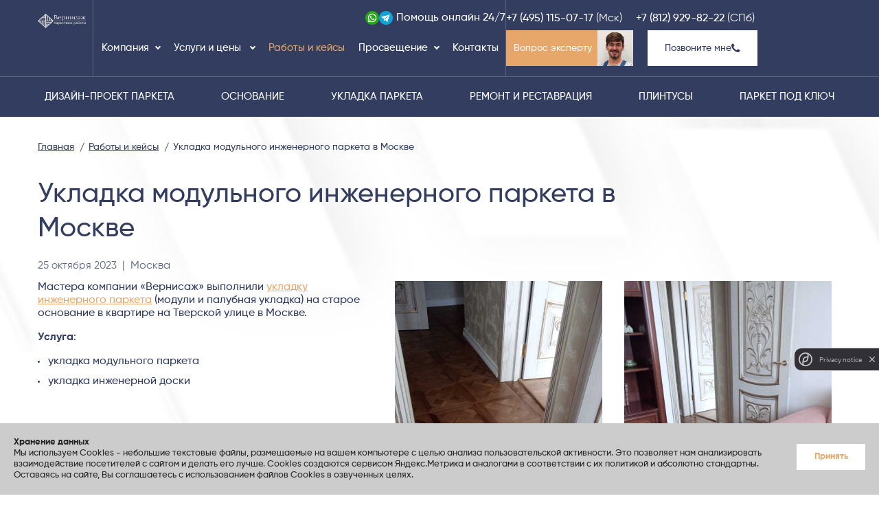

--- FILE ---
content_type: text/html; charset=UTF-8
request_url: https://www.vernisage-parquet.ru/klienty/ukladka-modulnogo-inzhenernogo-parketa-moskva-2023.html
body_size: 7861
content:
<!DOCTYPE html>
<html lang="ru">
<head>
	<meta charset="utf-8">
	<title>Укладка модульного инженерного паркета в Москве | Выполненные объекты паркетной компании ВЕРНИСАЖ | Вернисаж, паркетные работы</title>
<meta name="Keywords" content="укладка модульного инженерного паркета в москве, выполненные объекты паркетной компании вернисаж, паркетные работы, укладка паркета">
<meta name="Description" content="Укладка модульного инженерного паркета в Москве. Профессиональная укладка паркета">
    <meta property="og:title" content="Укладка модульного инженерного паркета в Москве | Выполненные объекты паркетной компании ВЕРНИСАЖ | Вернисаж, паркетные работы">
	<meta property="og:description" content="Укладка модульного инженерного паркета в Москве. Профессиональная укладка паркета">
	<meta property="og:image" content="https://www.vernisage-parquet.ru/images/favicon.png">
	<meta property="og:type" content="website">
	<meta property="og:url" content= "https://www.vernisage-parquet.ru/klienty/ukladka-modulnogo-inzhenernogo-parketa-moskva-2023.html">
	<meta property="og:locale" content="ru_RU">
<link rel="canonical" href="https://www.vernisage-parquet.ru/klienty/ukladka-modulnogo-inzhenernogo-parketa-moskva-2023.html">
<script type="application/ld+json">
{
  "@context": "https://schema.org",
  "@type": "Organization",
  "@id": "https://www.vernisage-parquet.ru/#organization",
  "name": "Вернисаж",
  "url": "https://www.vernisage-parquet.ru/",
  "logo": "https://www.vernisage-parquet.ru/images/logo-1.png",
  "description": "Профессиональная укладка паркета и другие паркетные работы в Москве и Петербурге.",
  "foundingDate": "1994",
  "address": [
    {
      "@type": "PostalAddress",
      "addressLocality": "Санкт-Петербург",
      "addressCountry": "RU"
    },
    {
      "@type": "PostalAddress",
      "addressLocality": "Москва",
      "addressCountry": "RU"
    }
  ],
  "contactPoint": [
    {
      "@type": "ContactPoint",
      "telephone": "+7 (812) 929-82-22",
      "email": "kirikjulia95@gmail.com",
      "contactType": "customer service",
      "areaServed": "RU",
      "availableLanguage": "ru"
    },
    {
      "@type": "ContactPoint",
      "telephone": "+7 (495) 115-07-17",
      "email": "kirikjulia95@gmail.com",
      "contactType": "customer service",
      "areaServed": "RU",
      "availableLanguage": "ru"
    }
  ],
  "hasOfferCatalog": [
	{
	  "@type": "OfferCatalog",
	  "name": "Услуги компании Вернисаж",
	  "url": "https://www.vernisage-parquet.ru/uslugi/"
	}
  ],
  "sameAs": [
    "https://wa.me/79801145434",
	"https://t.me/Yulia_amnp"
  ]
}
</script>
<script type='application/ld+json'>
{
  "@context": "https://www.schema.org",
  "@type": "BreadcrumbList",
  "itemListElement":
   [
	{
     "@type":"ListItem", "position":1, "item":
      {
       "@type":"WebPage",
       "@id": "https://www.vernisage-parquet.ru",
       "name": "Главная"
      }
     },
	     {
	     "@type":"ListItem", "position":2, "item":
	      {
	       "@type":"WebPage",
	       "@id": "https://www.vernisage-parquet.ru/klienty/",
	       "name": "Работы и кейсы"
	      }
	     },
	     {
	     "@type":"ListItem", "position":3, "item":
	      {
	       "@type":"WebPage",
	       "@id": "https://www.vernisage-parquet.ru/klienty/ukladka-modulnogo-inzhenernogo-parketa-moskva-2023.html",
	       "name": "Укладка модульного инженерного паркета в Москве"
	      }
	     }   ]
}
</script>

<script type="application/ld+json">
{
  "@context": "https://schema.org",
  "@type": "Project",
  "name": "Укладка модульного инженерного паркета в Москве",
  "description": "Укладка модульного инженерного паркета в Москве. Профессиональная укладка паркета",
  "creator": {
    "@type": "Organization",
    "name": "Вернисаж",
    "url": "https://www.vernisage-parquet.ru/"
  },
  "dateCreated": "Октябрь 2023",
  "mainEntityOfPage": {
    "@type": "WebPage",
    "@id": "https://www.vernisage-parquet.ru/klienty/ukladka-modulnogo-inzhenernogo-parketa-moskva-2023.html"
  }
}
</script>
	<meta name="viewport" content="width=device-width, initial-scale=1">
	<link rel="stylesheet" href="/css/main.css?15">
	<link rel="icon" href="/images/favicon32.png" sizes="32x32">
	<link rel="icon" href="/images/favicon.png" sizes="192x192">
	<meta property="og:image" content="/images/favicon.png">
	<link rel="apple-touch-icon-precomposed" href="/images/favicon.png">
	<meta name="msapplication-TileImage" content="/images/favicon.png">
	<link rel="shortcut icon" href="/favicon.ico" type="image/x-icon">
	<link rel="preconnect" href="https://fonts.googleapis.com">
    <link rel="preconnect" href="https://fonts.gstatic.com" crossorigin>
    <link href="https://fonts.googleapis.com/css2?family=Montserrat:ital,wght@0,100..900;1,100..900&display=swap" rel="stylesheet">
</head>
<body class="inner notwide">
    <div id="pcounter">


<!-- Yandex.Metrika counter -->
<script>
   (function(m,e,t,r,i,k,a){m[i]=m[i]||function(){(m[i].a=m[i].a||[]).push(arguments)};
   m[i].l=1*new Date();k=e.createElement(t),a=e.getElementsByTagName(t)[0],k.async=1,k.src=r,a.parentNode.insertBefore(k,a)})
   (window, document, "script", "https://mc.yandex.ru/metrika/tag.js", "ym");

   ym(5520850, "init", {
        clickmap:true,
        trackLinks:true,
        accurateTrackBounce:true,
        webvisor:true
   });
</script>
<noscript><div><img src="https://mc.yandex.ru/watch/5520850" style="position:absolute; left:-9999px;" alt=""></div></noscript>
<!-- /Yandex.Metrika counter -->

<script>
var fired = false;

window.addEventListener('scroll', function() {
    if (fired === false) {
        fired = true;
        setTimeout(function(){

  !function(){var t=document.createElement("script");t.type="text/javascript",t.async=!0,t.src="https://vk.com/js/api/openapi.js?168",t.onload=function(){VK.Retargeting.Init("VK-RTRG-488780-7e96M"),VK.Retargeting.Hit()},document.head.appendChild(t)}();

        }, 1000)
    }
});
</script>
<noscript><img src="https://vk.com/rtrg?p=VK-RTRG-488780-7e96M" style="position:fixed; left:-999px;" alt=""></noscript>


</div>
    <div class="wrapper">
      <div class="page-wrapper">
        <header class="header dark-bg">
          <div class="header-main">
            <div class="container">
              	<div class="header_mobile">
        <div class="blocks_header_mobile">

        <div class="block_header_mobile">
          <a href="https://wa.me/+79801145434" class="mobile_email">
            <svg class="icon whatsapp"><use xlink:href="/images/symbol-defs.svg#icon-whatsapp"></use></svg> Помощь
          </a>
        </div>
        <div class="block_header_mobile">

          <div class="block_header_mobile_phone">
            <button class="opener_mobile_phone" aria-label="Телефоны">
             <svg class="icon smartphone"><use xlink:href="/images/symbol-defs.svg#smartphone"></use></svg>
           </button>
           <div class="block_mobile_phone_drop">
            <div class="block_mobile_phone_drop_link">
              <a href="tel:+74951150717">+7 (495) 115-07-17 (Москва)</a>
            </div>
            <div class="block_mobile_phone_drop_link">
              <a href="tel:+78129298222">+7 (812) 929-82-22 (СПб)</a>
            </div>
          </div>
        </div>
      </div>
      <div class="block_header_mobile">
        <a href="#" class="nav-opener"><span>меню</span></a>
      </div>
    </div>
    <div class="mobile_logo">
      <div class="logo"><a href="/"><img class="b-lazy" src="/images/spacer.gif" data-src="/images/logo.png" width="140" height="43" alt=""></a></div>
    </div>
  </div>            </div>
            <div class="header_column">
                      <div class="header_main_top">
          <div class="container">
            <div class="header_main_top_contact">
				<div class="logo"><a href="/"><img class="b-lazy" src="/images/spacer.gif" data-src="/images/logo.png" width="140" height="43" alt=""></a></div>
                <div class="block_middle">
				<nav class="navbar">
    <ul class="nav">
	<li><a href="/about/">Компания</a>
<ul><li><a href="/about/moscow/">Команда в Москве</a>
</li><li><a href="/about/spb/">Команда в Санкт-Петербурге</a>
</li><li><a href="/about/ekspert-po-parketu/">Эксперт по паркету Леонид Хлебников</a>
</li></ul></li><li><a href="/uslugi/" class="">
                        Услуги и цены
                      </a>
                      <div class="drop"><div class="drop_main_col"><div class="drop_col">
                          <div class="drop_col_head">
                            <a href="/uslugi/dizain-proekt/" class="">Дизайн-проект паркета</a>
                          </div></div><div class="drop_col">
                          <div class="drop_col_head">
                            <a href="/uslugi/osnovanie/" class="">Основание</a>
                          </div><ul><li><a href="/uslugi/osnovanie/podgotovka.html">Подготовка основания</a>
</li><li><a href="/uslugi/osnovanie/otsenka.html">Оценка основания</a>
</li></ul></div><div class="drop_col">
                          <div class="drop_col_head">
                            <a href="/uslugi/plintusy/" class="">Плинтусы</a>
                          </div><ul><li><a href="/uslugi/plintusy/izgotovlenie-plintusov.html">Изготовление плинтусов</a>
</li><li><a href="/uslugi/plintusy/pokrytie-plintusa-lakom-maslom.html">Покрытие плинтусов лаком или маслом</a>
</li><li><a href="/uslugi/plintusy/tonirovka-pokraska-plintusa.html">Тонировка или покраска плинтусов</a>
</li><li><a href="/uslugi/plintusy/ustanovka-plintusa.html">Установка плинтусов</a>
</li></ul></div><div class="drop_col">
                          <div class="drop_col_head">
                            <a href="/uslugi/parket-pod-klyuch/" class=" btn">Паркет под ключ</a>
                          </div></div></div><div class="drop_main_col"><div class="drop_col">
                          <div class="drop_col_head">
                            <a href="/uslugi/nastil-parketa/" class="">Укладка паркета</a>
                          </div><ul><li><a href="/uslugi/nastil-parketa/ukladka-parketnoy-doski.html">Укладка паркетной доски</a>
</li><li><a href="/uslugi/nastil-parketa/ukladka-shtuchnogo-parketa.html">Укладка штучного паркета</a>
</li><li><a href="/uslugi/nastil-parketa/ukladka-inzhenernoy-doski.html">Укладка инженерной доски</a>
</li><li><a href="/uslugi/nastil-parketa/ukladka-terrasnoi-doski.html">Укладка террасной доски</a>
</li><li><a href="/uslugi/nastil-parketa/ukladka-massivnogo-parketa.html">Укладка массивного паркета</a>
</li><li><a href="/uslugi/nastil-parketa/hudozhestvenny-parket.html">Художественный паркет</a>
</li><li><a href="/uslugi/nastil-parketa/sportivnye-poly.html">Настил спортивных полов</a>
</li><li><a href="/uslugi/nastil-parketa/nanesenie-sportivnoi-razmetki.html">Нанесение спортивной разметки</a>
</li><li><a href="/uslugi/nastil-parketa/ukladka-pvh-kvartsvinila-probki-marmoleuma.html">Укладка ПВХ, кварцвинила, пробки, мармолеума</a>
</li><li><a href="/uslugi/nastil-parketa/ukladka-parketa-na-stenu.html">Укладка паркета на стену</a>
</li><li><a href="/uslugi/nastil-parketa/vyezd-eksperta.html">Выезд эксперта для решения спорных вопросов по паркетным работам и материалам</a>
</li><li><a href="/uslugi/nastil-parketa/otdelka-parketa.html">Отделка паркета</a>
</li></ul></div></div><div class="drop_main_col"><div class="drop_col">
                          <div class="drop_col_head">
                            <a href="/uslugi/remont-parketa/" class="">Ремонт и реставрация</a>
                          </div><ul><li><a href="/uslugi/remont-parketa/remont-parketa.html">Локальный ремонт паркета</a>
</li><li><a href="/uslugi/remont-parketa/restavracia.html">Реставрация деревянных поверхностей</a>
</li><li><a href="/uslugi/remont-parketa/restavacia-istoricheskih-polov.html">Реставрация исторических паркетных полов</a>
</li><li><a href="/uslugi/remont-parketa/ustranenie-pustot-skripov.html">Устранение пустот и скрипов под паркетом и фанерой</a>
</li><li><a href="/uslugi/remont-parketa/shlifovka-parketa.html">Шлифовка паркета</a>
</li><li><a href="/uslugi/remont-parketa/ochistka-terras.html">Шлифовка террасной доски</a>
</li><li><a href="/uslugi/remont-parketa/shpatlevka-parketa.html">Шпатлевка паркета</a>
</li><li><a href="/uslugi/remont-parketa/tonirovka-parketa.html">Тонировка паркета в заданный цвет</a>
</li><li><a href="/uslugi/remont-parketa/pokrytie-maslom.html">Покрытие паркета маслом</a>
</li><li><a href="/uslugi/remont-parketa/pokrytie-lakom.html">Покрытие паркета лаком</a>
</li></ul></div></div></div></li><li class="active"><a href="/klienty/">Работы и кейсы</a>
</li><li><a href="/prosveshenie/">Просвещение</a>
<ul><li><a href="/novosti/">Новости</a>
</li><li><a href="/events/">Семинары и события</a>
</li><li><a href="/blog/">Блог</a>
</li></ul></li><li><a href="/contacts/">Контакты</a>
</li>	</ul>
</nav>
              	              	<div class="block_contact">
	                <div class="block_contact_icon">
	                  <div><a href="https://wa.me/+79801145434" target="_blank"><img class="b-lazy" src="/images/spacer.gif" data-src="/images/whatsapp.png" width="30" height="30" alt=""></a></div>
	                  <div><a href="https://t.me/Yulia_amnp" target="_blank"><img class="b-lazy" src="/images/spacer.gif" data-src="/images/telegram.png" width="30" height="30" alt=""></a></div>
	                </div>
	                <div class="block_contact_text">
	                  	<a href="https://wa.me/+79801145434" target="_blank">
                      		<div>Помощь&nbsp;</div>
							<div>онлайн 24/7</div>
					  	</a>
	                </div>
	              </div>
			  			  	</div>
              <div class="block_contact">
                <div class="block_contact_phone">
					<div class="phones">
				  		<div><a href="tel:+74951150717">+7 (495) 115-07-17</a>
							<div class="ptop">(Москва)</div>
							<div class="pfix">(Мск)</div>
						</div>
                  		<div><a href="tel:+78129298222">+7 (812) 929-82-22</a> (СПб)</div>
					</div>
					<div class="slider-button">
						<div><a href="/about/ekspert-po-parketu/" class="btn leonid">Вопрос эксперту</a></div>
						<div><a data-fancybox="" data-src="#modal" href="javascript:;" class="btn">Позвоните мне <i class="fa fa-phone	" aria-hidden="true"></i></a></div>
					</div>
                </div>
              </div>
            </div>
          </div>
        </div>              <div class="header_main_bottom">
                <div class="container">
                  <nav class="navbar2">
    <ul class="nav">
	<li><a href="/uslugi/dizain-proekt/">Дизайн-проект паркета</a>
</li><li><a href="/uslugi/osnovanie/">Основание</a>
</li><li><a href="/uslugi/nastil-parketa/">Укладка паркета</a>
</li><li><a href="/uslugi/remont-parketa/">Ремонт и реставрация</a>
</li><li><a href="/uslugi/plintusy/">Плинтусы</a>
</li><li><a href="/uslugi/parket-pod-klyuch/">Паркет под ключ</a>
</li>	</ul>
</nav>
                </div>
              </div>
            </div>
          </div>
        </header>
			        <section class="base_section">
	           <div class="main_col">
			     <div class="container">
	             	<section class="section_breadcrumbs">
    <div class="breadcrumbs">
		<ul><li><a href="/"><span>Главная</span></a></li><li><a href="/klienty/"><span>Работы и кейсы</span></a></li><li><span>Укладка модульного инженерного паркета в Москве</span></li></ul>    </div>
</section>	             	<h1>Укладка модульного инженерного паркета в Москве</h1>
	             	<div class="main-content">
					<div class="dtrzd"><time datetime="2023-10-25">25 октября 2023</time><span><span>&nbsp;&nbsp;|&nbsp;&nbsp;Москва</span></span></div>					<div class="row">
                    	<div class="col-md-6 col-lg-5 page-body">
							<div class="page-text"><p>Мастера компании «Вернисаж» выполнили <a href="/uslugi/nastil-parketa/ukladka-inzhenernoy-doski.html">укладку инженерного паркета</a> (модули и палубная укладка) на старое основание в квартире на Тверской улице в Москве.</p><p><b>Услуга</b>:</p><ul><li>укладка модульного паркета</li><li>укладка инженерной доски</li></ul><br></div>
													</div>
						<div class="col-md-6 col-lg-7">
							<div class="pagegallery_works"><a href="/gallery/1414/gallery1414-0-08-03-2024-16-48972549.jpg" data-fancybox="gallery" data-caption="" title="" class="item" style="background-image: url('/gallery/1414/gallery1414-0-08-03-2024-16-48972549.jpg')">&nbsp;</a><a href="/gallery/1414/gallery1414-1-08-03-2024-16-48515190.jpg" data-fancybox="gallery" data-caption="" title="" class="item" style="background-image: url('/gallery/1414/gallery1414-1-08-03-2024-16-48515190.jpg')">&nbsp;</a><a href="/gallery/1414/gallery1414-2-08-03-2024-16-48973222.jpg" data-fancybox="gallery" data-caption="" title="" class="item" style="background-image: url('/gallery/1414/gallery1414-2-08-03-2024-16-48973222.jpg')">&nbsp;</a><a href="/gallery/1414/gallery1414-3-08-03-2024-16-48465831.jpg" data-fancybox="gallery" data-caption="" title="" class="item" style="background-image: url('/gallery/1414/gallery1414-3-08-03-2024-16-48465831.jpg')">&nbsp;</a><a href="/gallery/1414/gallery1414-4-08-03-2024-16-48173732.jpg" data-fancybox="gallery" data-caption="" title="" class="item" style="background-image: url('/gallery/1414/gallery1414-4-08-03-2024-16-48173732.jpg')">&nbsp;</a><a href="/gallery/1414/gallery1414-5-08-03-2024-16-48207979.jpg" data-fancybox="gallery" data-caption="" title="" class="item" style="background-image: url('/gallery/1414/gallery1414-5-08-03-2024-16-48207979.jpg')">&nbsp;</a><a href="/gallery/1414/gallery1414-6-08-03-2024-16-48442817.jpg" data-fancybox="gallery" data-caption="" title="" class="item" style="background-image: url('/gallery/1414/gallery1414-6-08-03-2024-16-48442817.jpg')">&nbsp;</a><a href="/gallery/1414/gallery1414-7-08-03-2024-16-48970142.jpg" data-fancybox="gallery" data-caption="" title="" class="item" style="background-image: url('/gallery/1414/gallery1414-7-08-03-2024-16-48970142.jpg')">&nbsp;</a><a href="/gallery/1414/gallery1414-0-08-03-2024-16-48787852.jpg" data-fancybox="gallery" data-caption="" title="" class="item" style="background-image: url('/gallery/1414/gallery1414-0-08-03-2024-16-48787852.jpg')">&nbsp;</a><a href="/gallery/1414/gallery1414-1-08-03-2024-16-4844236.jpg" data-fancybox="gallery" data-caption="" title="" class="item" style="background-image: url('/gallery/1414/gallery1414-1-08-03-2024-16-4844236.jpg')">&nbsp;</a><a href="/gallery/1414/gallery1414-2-08-03-2024-16-48794924.jpg" data-fancybox="gallery" data-caption="" title="" class="item" style="background-image: url('/gallery/1414/gallery1414-2-08-03-2024-16-48794924.jpg')">&nbsp;</a><a href="/gallery/1414/gallery1414-3-08-03-2024-16-48613429.jpg" data-fancybox="gallery" data-caption="" title="" class="item" style="background-image: url('/gallery/1414/gallery1414-3-08-03-2024-16-48613429.jpg')">&nbsp;</a><a href="/gallery/1414/gallery1414-4-08-03-2024-16-48160227.jpg" data-fancybox="gallery" data-caption="" title="" class="item" style="background-image: url('/gallery/1414/gallery2466-1-08-03-2024-16-50-35.jpg')">&nbsp;</a><a href="/gallery/1414/gallery1414-5-08-03-2024-16-48627006.jpg" data-fancybox="gallery" data-caption="" title="" class="item" style="background-image: url('/gallery/1414/gallery2467-1-08-03-2024-16-50-30.jpg')">&nbsp;</a><a href="/gallery/1414/gallery1414-6-08-03-2024-16-48373697.jpg" data-fancybox="gallery" data-caption="" title="" class="item" style="background-image: url('/gallery/1414/gallery2468-1-08-03-2024-16-50-24.jpg')">&nbsp;</a></div>						</div>
					</div>
	             	</div>
				 </div>
	           </div>
	        </section>

							 <section class="section_2C">
	<div class="container">
		<div class="main">
			<div class="headers">
				<div class="text-header">
					<div class="main-header">
					    <h2>Есть похожая задача? Пригласите мастера на осмотр в Москве или Санкт-Петербурге</h2>
				    </div>
									</div>
				<div class="section-title">
					<p>Осмотр <b>бесплатный</b> при заключении договора подряда.</p>
				</div>
			</div>
			<form action="#" method="post" onsubmit="getdetails('sect2Cform1','/send-msg-ajax.php','modal-success','51','');return false;" id="sect2Cform1" class="sect2fo">
				<div class="row">
					<div class="form-items col-lg-3 col-sm-6">
                        <input name="name" class="input-name" type="text" placeholder="Ваше имя">
					</div>
					<div class="form-items col-lg-3 col-sm-6">
						<input name="phone" required class="input-tel" type="tel" placeholder="+7 (___) ___-__-__">
					</div>
					<div class="form-items col-lg-3 col-sm-6">
						<select name="city" required>
							<option class="select-option" value="" disabled selected>Город</option>
							<option class="select-option" value="Москва">Москва</option>
							<option class="select-option" value="Санкт-Петербург">Санкт-Петербург</option>
						</select>
					</div>
					<div class="form-items col-lg-3 col-sm-6 form-submit">
  					  <input type="hidden" name="smartcaptcha_token">
					  <input type="submit" name="nsubmit" data-form-id="sect2Cform1" value="Отправить" class="btn">
					</div>
					<div class="conf col-12">
						<input type="hidden" name="subj" value="Вызов мастера на оценку">
						<input type="hidden" name="frmname" value="sect2Cform1">
						<input type="hidden" name="frmres" value="modal-success">
						<input type="hidden" name="parentpage" value="/klienty/ukladka-modulnogo-inzhenernogo-parketa-moskva-2023.html">
						<input class="check" type="checkbox" id="polit51">
						<label for="polit51">Даю согласие на <a href="/politika-konfidentsialnosti.html" target="_blank"><u>обработку персональных данных</u></a></label>
					</div>

				</div>

			</form>
		</div>
	</div>
</section>
		 		 		 		   
		 	    <footer class="footer-area">
	<div class="container">
		<div class="row">
			<div class="col-sm-4 col-lg-25">
				<div class="footer-box list">
					<div class="footer-title"><a href="/about/">Компания</a></div>
<ul class="footer-list">
	<li><a href="/about/moscow/">Команда в Москве</a></li><li><a href="/about/spb/">Команда в Петербурге</a></li><li><a href="/about/ekspert-po-parketu/">Эксперт по паркету</a></li><li><a href="/klienty/">Работы и кейсы</a></li><li><a href="/contacts/">Контакты</a></li></ul>
				</div>
			</div>
			<div class="col-sm-4 col-lg-25">
				<div class="footer-box list">
					<div class="footer-title"><a href="/uslugi/">Услуги</a></div>
<ul class="footer-list">
	<li><a href="/uslugi/dizain-proekt/">Дизайн-проект паркета</a></li><li><a href="/uslugi/osnovanie/">Основание</a></li><li><a href="/uslugi/nastil-parketa/">Укладка паркета</a></li><li><a href="/uslugi/remont-parketa/">Ремонт и реставрация</a></li><li><a href="/uslugi/plintusy/">Плинтусы</a></li><li><a href="/uslugi/parket-pod-klyuch/">Паркет под ключ</a></li></ul>				</div>
			</div>
			<div class="col-sm-4 col-lg-25">
				<div class="footer-box list">
					<div class="footer-title"><a href="/prosveshenie/">Просвещение</a></div>
<ul class="footer-list">
	<li><a href="/novosti/">Новости</a></li><li><a href="/events/">Семинары и события</a></li><li><a href="/blog/">Блог</a></li></ul>
<div class="footer_body__block docs">
  <a href="/files/606/dogovor-doc.doc" target="_blank">
	<img src="/spec/spec606-1-03-01-2025-16-08-04.png" alt="">
	<span>Скачать договор</span>
</a>
  <a href="/excelprice.xls" onClick="excelopen('');return false">
	<img src="/spec/spec607-1-03-01-2025-16-07-16.png" alt="">
	<span>Скачать прайс</span>
</a>
</div>
				</div>
			</div>
			<div class="col-sm-4 col-lg-25">
				<div class="footer-box">
					<div class="footer-title">Москва</div>
					<ul class="footer-list">
						<li>Бутырский Вал, 48</li>
						<li><a href="tel:+74951150717">+7 (495) 115-07-17</a></li>
						<li><a href="mailto:kirikjulia95@gmail.com">kirikjulia95@gmail.com</a></li>
					</ul>
					  <form method="post" action="/search.html" role="search" class="search_form">
    <button type="submit" onClick="this.form.submit();" aria-label="Search">
      <img class="b-lazy" src="/images/spacer.gif" data-src="/images/search-footer.png" alt="Поиск">
    </button>
    <input type="search" placeholder="" aria-label="" onfocus="if(this.value==''){this.value=''}" onblur="if(this.value==''){this.value=''}" name="poisk">
  </form>					<div class="footer_soc">
		              <ul>
						<li><a href="https://www.facebook.com/groups/1706138086333672/" target="_blank" class="facebook"><i class="fa fa-facebook"></i></a></li><li><a href="https://vk.com/vernisage" target="_blank" class="vk"><i class="fa fa-vk"></i></a></li><li><a href="https://www.youtube.com/user/vernisagemaster" target="_blank" class="youtube"><i class="fa fa-youtube"></i></a></li><li><a href="https://www.instagram.com/vernisagemaster/" target="_blank" class="instagram"><i class="fa fa-instagram"></i></a></li><li><a href="https://t.me/Yulia_amnp" target="_blank" class="telegram"><i class="fa fa-telegram"></i></a></li><li><a href="https://ru.pinterest.com/vernisage_design/" target="_blank" class="pinte"><i class="fa fa-pinterest"></i></a></li>					  </ul>
					</div>
				</div>
			</div>
			<div class="col-sm-4 col-lg-25">
				<div class="footer-box">
					<div class="footer-title">Санкт-Петербург</div>
					<ul class="footer-list">
						<li>Средний пр., д.&nbsp;86</li>
						<li><a href="tel:+78129298222">+7 (812) 929-82-22</a></li>
						<li><a href="mailto:kirikjulia95@gmail.com">kirikjulia95@gmail.com</a></li>
					</ul>
					<div class="footer-call"><a data-fancybox="" data-src="#modal" href="javascript:;" class="btn">Позвоните мне <i class="fa fa-phone	" aria-hidden="true"></i></a></div>
				</div>
			</div>
		</div>
	</div>
	<div class="copyright">
		<div class="container">
			<div class="row">
				<div class="col-md-3 col-sm-6">
					&copy; ООО «ВЕРНИСАЖ паркет», 2004-2026				</div>
				<div class="col-md-3 col-sm-6 cntr">
			   		<a href="/politika-konfidentsialnosti.html" class="polit_link" target="_blank">Политика конфиденциальности</a>				</div>
				<div class="col-md-4 col-sm-6 cntr">
			   		<a href="http://www.promoneed.ru" class="logo_company" target="_blank">UX-проектирование сайта Nina S.Dzhezher</a>
				</div>
				<div class="col-md-2 col-sm-6 rght">
			   		<a href="https://www.elenagray.ru/" class="logo_company" target="_blank">
	<span>Создание сайта</span> ElenaGray.ru
</a>
				</div>
			</div>
		</div>
	</div>
</footer>				<div id="back-top-wrapper">
          <p id="back-top">
          <a href="#top"><img class="arrow" src="/images/arrow-top.png" width="20" height="20" alt=""></a>
          </p>
        </div>
		<div id="captcha-container"></div>    </div>
  </div>
<div id="modal" class="modal">
	<form action="#" method="post" class="form" id="callform" onsubmit="getdetails('callform','/call.php','callres','77','');return false;">
	  <div class="modal-h">Позвоните мне</div>
	  <div class="modal-content">
	      <fieldset>
	        <div class="row">
	          <input type="text" placeholder="Ваше имя" name="name">
			  <input type="text" class="fof" placeholder="Ваша должность" name="fof">
	        </div>
	        <div class="row">
	          <input type="tel" placeholder="Ваш телефон" required name="phone">
	        </div>
	        <div class="row button-row">
			  <div id="wait77" class="wait"></div>
			  <input type="hidden" name="frmname" value="callform">
   			  <input type="hidden" name="resname" value="callres">
	          <input type="hidden" name="parentpage" value="/klienty/ukladka-modulnogo-inzhenernogo-parketa-moskva-2023.html">

  			  <input type="hidden" name="smartcaptcha_token">
			  <input type="submit" name="nsubmit" data-form-id="callform" value="Отправить" class="btn">


	        </div>
			<div class="conf"><input type="checkbox" id="polit77"> <label for="polit77">Даю согласие на <a href="/politika-konfidentsialnosti.html" target="_blank"><u>обработку персональных данных</u></a></label></div>
	      </fieldset>
	  </div>
  </form>
  <div id="callres">
  </div>
</div>

<div id="modal-success" class="modal light">
  <div class="modal-h">Спасибо!</div>
  <div class="modal-content">
      Мы свяжемся с вами в самое ближайшее время.<br><br>
	  <a href='/klienty/' class='btn'>Почитать статьи и кейсы</a>
  </div>
</div>
<div id="modal-leonid" class="modal light">
  <div class="modal-h">Спасибо!</div>
  <div class="modal-content">
      Леонид скоро напишет или позвонит вам.<br><br>
	  <a href='/klienty/' class='btn'>Почитать статьи и кейсы</a>
  </div>
</div>
<div id="modal-error" class="modal light">
  <div class="modal-content">
      К сожалению, сообщение не может быть отправлено сейчас. Пожалуйста, попробуйте еще раз позднее.<br><br>
	  <a href='/klienty/' class='btn'>Почитать статьи и кейсы</a>
  </div>
</div>

<div id="modal-master" class="modal master">
  <div id="master" class="section_F">
  	<div class="row">
		<div class="col-12">
			<div class="section-box">
				<div class="box-inner">
					<div class="box-content">
						<div class="section-icon" id="mimg">

						</div>
						<div class="section-title">
							<div class="h2" id="mheader"></div>
							<p id="mshorttext"></p>
						</div>
					</div>
					<div class="box-content">
						<p id="mparam1"></p>
					</div>
				</div>
			</div>
		</div>
	</div>
  </div>
</div>
<div class="aboutcookies">
<div><b>Хранение данных</b><br>
Мы используем Cookies - небольшие текстовые файлы, размещаемые на вашем компьютере с целью анализа пользовательской активности. Это позволяет нам анализировать взаимодействие посетителей с сайтом и делать его лучше. Cookies создаются сервисом Яндекс.Метрика и аналогами в соответствии с их политикой и абсолютно стандартны. Оставаясь на сайте, Вы соглашаетесь с использованием файлов Cookies в озвученных целях. </div>
<div class="oooot">
<a href="#" onClick="accept_cookies();return false" class="act">Принять</a>
</div>
</div>
   
<link rel="stylesheet" href="/fonts/font-awesome-4.7.0/css/font-awesome.css?15">
<script src="https://ajax.googleapis.com/ajax/libs/jquery/3.3.1/jquery.min.js" defer></script>
<script>
 window.jQuery || document.write('<script src="/js/jquery-3.3.1.min.js"><\/script>')
</script>
<script src="/js/jquery.main.js?15" defer></script>
</body>
</html>

--- FILE ---
content_type: text/css
request_url: https://www.vernisage-parquet.ru/css/main.css?15
body_size: 24465
content:
:root {--GC: #e7a76b;--DC: #e7a76b;--SC: #E7A76B;--IC: #5b647f;--OC: #323D5F;--BC: #0d1325;--LC: #f4f4f4;--MC: #fbfbfb}
@font-face {font-family: 'Gilroy';src: url("/fonts/Gilroy-Thin.woff") format("woff");font-weight: 100;font-style: normal;font-display: swap}
@font-face {font-family: 'Gilroy';src: url("/fonts/Gilroy-UltraLight.woff") format("woff");font-weight: 200;font-style: normal;font-display: swap}
@font-face {font-family: 'Gilroy';src: url("/fonts/Gilroy-Light.woff") format("woff");font-weight: 300;font-style: normal;font-display: swap}
@font-face {font-family: 'Gilroy';src: url("/fonts/Gilroy-Regular.woff") format("woff");font-weight: 400;font-style: normal;font-display: swap}
@font-face {font-family: 'Gilroy';src: url("/fonts/Gilroy-Medium.woff") format("woff");font-weight: 500;font-style: normal;font-display: swap}
@font-face {font-family: 'Gilroy';src: url("/fonts/Gilroy-SemiBold.woff") format("woff");font-weight: 600;font-style: normal;font-display: swap}
@font-face {font-family: 'Gilroy';src: url("/fonts/Gilroy-Bold.woff") format("woff");font-weight: 700;font-style: normal;font-display: swap}
@font-face {font-family: 'Gilroy';src: url("/fonts/Gilroy-ExtraBold.woff") format("woff");font-weight: 800;font-style: normal;font-display: swap}
@font-face {font-family: 'Gilroy';src: url("/fonts/Gilroy-Black.woff") format("woff");font-weight: 900;font-style: normal;font-display: swap}
body,html {height: 100%}
html {-webkit-text-size-adjust: 100%;-ms-text-size-adjust: 100%}
body {margin: 0;font-family: "Gilroy", "Montserrat", serif;background-image: url('/images/main-fone.jpg');min-width: 240px;-moz-osx-font-smoothing: grayscale;-webkit-font-smoothing: antialiased;color: var(--OC);font-size: 15px;font-weight: 500}
article,aside,details,figcaption,figure,footer,header,hgroup,main,menu,nav,section,summary {display: block}
audio,canvas,progress,video {display: inline-block;vertical-align: baseline}
audio:not([controls]) {display: none;height: 0}
[hidden],template {display: none}
a {background-color: transparent}
a:active,a:hover {outline: 0}
abbr[title] {border-bottom: 1px dotted}
b,strong {font-weight: 700}
mark {color: #000;background: #ff0}
small {font-size: 80%}
sub,sup {position: relative;font-size: 75%;line-height: 0;vertical-align: baseline}
sup {top: -.5em}
sub {bottom: -.25em}
img {border: 0}
svg:not(:root) {overflow: hidden}
figure {margin: 1em 40px}
hr {height: 0;-webkit-box-sizing: content-box;box-sizing: content-box}
pre {overflow: auto}
code,kbd,pre,samp {font-family: monospace, monospace;font-size: 1em}
button,input,optgroup,select,textarea {margin: 0;font: inherit;color: inherit}
button {overflow: visible}
button,select {text-transform: none}
button,html input[type=button],input[type=reset],input[type=submit] {cursor: pointer;-webkit-appearance: button}
button[disabled],html input[disabled] {cursor: default}
button::-moz-focus-inner,input::-moz-focus-inner {padding: 0;border: 0}
input {line-height: normal}
input[type=checkbox],input[type=radio] {padding: 0;-webkit-box-sizing: border-box;box-sizing: border-box}
input[type=number]::-webkit-inner-spin-button,input[type=number]::-webkit-outer-spin-button {height: auto}
input[type=search] {-webkit-box-sizing: content-box;box-sizing: content-box;-webkit-appearance: textfield}
input[type=search]::-webkit-search-cancel-button,input[type=search]::-webkit-search-decoration {-webkit-appearance: none}
fieldset {padding: .35em .625em .75em;margin: 0 2px;border: 1px solid silver}
legend {padding: 0;border: 0}
textarea {overflow: auto}
optgroup {font-weight: 700}
table {border-spacing: 0;border-collapse: collapse}
td,th {padding: 0}
body.compensate-for-scrollbar {overflow: hidden}
.fancybox-active {height: auto}
.fancybox-is-hidden {position: absolute !important;top: -9999px;left: -9999px;visibility: hidden;margin: 0}
.fancybox-container {position: fixed;top: 0;left: 0;z-index: 99992;width: 100%;height: 100%;-webkit-transform: translateZ(0);transform: translateZ(0);-webkit-backface-visibility: hidden;backface-visibility: hidden;-webkit-tap-highlight-color: transparent}
.fancybox-container * {-webkit-box-sizing: border-box;box-sizing: border-box}
.fancybox-bg,.fancybox-inner,.fancybox-outer,.fancybox-stage {position: absolute;top: 0;right: 0;bottom: 0;left: 0}
.fancybox-outer {overflow-y: auto;-webkit-overflow-scrolling: touch}
.fancybox-bg {-webkit-transition-timing-function: cubic-bezier(.47, 0, .74, .71);-o-transition-timing-function: cubic-bezier(.47, 0, .74, .71);transition-timing-function: cubic-bezier(.47, 0, .74, .71);-webkit-transition-duration: inherit;-o-transition-duration: inherit;transition-duration: inherit;-webkit-transition-property: opacity;-o-transition-property: opacity;transition-property: opacity;opacity: 0;background: #1e1e1e}
.fancybox-is-open .fancybox-bg {-webkit-transition-timing-function: cubic-bezier(.22, .61, .36, 1);-o-transition-timing-function: cubic-bezier(.22, .61, .36, 1);transition-timing-function: cubic-bezier(.22, .61, .36, 1);opacity: .87}
.fancybox-caption,.fancybox-infobar,.fancybox-navigation .fancybox-button,.fancybox-toolbar {position: absolute;z-index: 99997;visibility: hidden;-webkit-transition: opacity .25s, visibility 0 linear .25s;-o-transition: opacity .25s, visibility 0 linear .25s;transition: opacity .25s, visibility 0 linear .25s;opacity: 0;direction: ltr}
.fancybox-show-caption .fancybox-caption,.fancybox-show-infobar .fancybox-infobar,.fancybox-show-nav .fancybox-navigation .fancybox-button,.fancybox-show-toolbar .fancybox-toolbar {visibility: visible;-webkit-transition: opacity .25s, visibility 0;-o-transition: opacity .25s, visibility 0;transition: opacity .25s, visibility 0;opacity: 1}
.fancybox-infobar {top: 0;left: 0;height: 44px;min-width: 44px;padding: 0 10px;font-size: 13px;-webkit-font-smoothing: subpixel-antialiased;line-height: 44px;-webkit-user-select: none;-moz-user-select: none;-ms-user-select: none;user-select: none;text-align: center;pointer-events: none;color: #ccc;mix-blend-mode: difference;-webkit-touch-callout: none}
.fancybox-toolbar {top: 0;right: 0}
.fancybox-stage {z-index: 99994;overflow: visible;-webkit-transform: translate3d(0, 0, 0);direction: ltr}
.fancybox-is-open .fancybox-stage {overflow: hidden}
.fancybox-slide {position: absolute;top: 0;left: 0;z-index: 99994;display: none;width: 100%;height: 100%;padding: 44px;overflow: auto;-webkit-transition-property: opacity, -webkit-transform;-o-transition-property: transform, opacity;transition-property: opacity, -webkit-transform;transition-property: transform, opacity;transition-property: transform, opacity, -webkit-transform;text-align: center;white-space: normal;outline: 0;-webkit-backface-visibility: hidden;backface-visibility: hidden;-webkit-overflow-scrolling: touch}
.fancybox-slide::before {display: inline-block;width: 0;height: 100%;margin-right: -.25em;content: "";vertical-align: middle}
.fancybox-is-sliding .fancybox-slide,.fancybox-slide--current,.fancybox-slide--next,.fancybox-slide--previous {display: block}
.fancybox-slide--next {z-index: 99995}
.fancybox-slide--image {padding: 44px 0;overflow: visible}
.fancybox-slide--image::before {display: none}
.fancybox-slide--html {padding: 6px 6px 0}
.fancybox-slide--iframe {padding: 44px 44px 0}
.fancybox-content {position: relative;display: inline-block;max-width: 100%;padding: 0;padding: 24px;margin: 0 0 6px;overflow: auto;text-align: left;vertical-align: middle;background: #fff}
.fancybox-slide--image .fancybox-content {position: absolute;top: 0;left: 0;z-index: 99995;max-width: none;padding: 0;margin: 0;overflow: visible;-webkit-user-select: none;-moz-user-select: none;-ms-user-select: none;user-select: none;-webkit-transition-property: opacity, -webkit-transform;-o-transition-property: transform, opacity;transition-property: opacity, -webkit-transform;transition-property: transform, opacity;transition-property: transform, opacity, -webkit-transform;-webkit-transform-origin: top left;-ms-transform-origin: top left;transform-origin: top left;-webkit-animation-timing-function: cubic-bezier(.5, 0, .14, 1);animation-timing-function: cubic-bezier(.5, 0, .14, 1);background: 0 0;background-repeat: no-repeat;background-size: 100% 100%;-webkit-backface-visibility: hidden;backface-visibility: hidden}
.fancybox-can-zoomOut .fancybox-content {cursor: -webkit-zoom-out;cursor: zoom-out}
.fancybox-can-zoomIn .fancybox-content {cursor: -webkit-zoom-in;cursor: zoom-in}
.fancybox-can-drag .fancybox-content {cursor: -webkit-grab;cursor: grab}
.fancybox-is-dragging .fancybox-content {cursor: -webkit-grabbing;cursor: grabbing}
.fancybox-container [data-selectable=true] {cursor: text}
.fancybox-image,.fancybox-spaceball {position: absolute;top: 0;left: 0;width: 100%;height: 100%;max-width: none;max-height: none;padding: 0;margin: 0;-webkit-user-select: none;-moz-user-select: none;-ms-user-select: none;user-select: none;border: 0;background: 0 0}
.fancybox-spaceball {z-index: 1}
.fancybox-slide--html .fancybox-content {margin-bottom: 6px}
.fancybox-slide--iframe .fancybox-content,.fancybox-slide--map .fancybox-content,.fancybox-slide--video .fancybox-content {width: 100%;height: 100%;padding: 0;margin: 0;overflow: visible}
.fancybox-slide--video .fancybox-content {background: #000}
.fancybox-slide--map .fancybox-content {background: #e5e3df}
.fancybox-slide--iframe .fancybox-content {height: calc(100% - 44px);margin-bottom: 44px;background: #fff}
.fancybox-iframe,.fancybox-video {width: 100%;height: 100%;padding: 0;margin: 0;overflow: hidden;border: 0;background: 0 0}
.fancybox-iframe {vertical-align: top}
.fancybox-error {width: 100%;max-width: 400px;padding: 40px;cursor: default;background: #fff}
.fancybox-error p {padding: 0;margin: 0;font-size: 16px;line-height: 20px;color: #444}
.fancybox-button {display: inline-block;width: 44px;height: 44px;padding: 10px;margin: 0;cursor: pointer;-webkit-transition: color .2s;-o-transition: color .2s;transition: color .2s;vertical-align: top;border: 0;border-radius: 0;outline: 0;background: rgba(30, 30, 30, .6)}
.fancybox-button,.fancybox-button:link,.fancybox-button:visited {color: #ccc}
.fancybox-button:focus,.fancybox-button:hover {color: #fff}
.fancybox-button.disabled,.fancybox-button.disabled:hover,.fancybox-button[disabled],.fancybox-button[disabled]:hover {cursor: default;color: #888}
.fancybox-button svg {position: relative;display: block;overflow: visible;shape-rendering: geometricPrecision}
.fancybox-button svg path {fill: transparent;stroke: currentColor;stroke-linejoin: round;stroke-width: 3}
.fancybox-button--play svg path:nth-child(2) {display: none}
.fancybox-button--pause svg path:first-child {display: none}
.fancybox-button--play svg path,.fancybox-button--share svg path,.fancybox-button--thumbs svg path {fill: currentColor}
.fancybox-button--share svg path {stroke-width: 1}
.fancybox-navigation .fancybox-button {position: absolute;top: 50%;width: 38px;height: 38px;padding: 6px;opacity: 0}
.fancybox-show-nav .fancybox-navigation .fancybox-button {-webkit-transition: opacity .25s, visibility 0s, color .25s;-o-transition: opacity .25s, visibility 0s, color .25s;transition: opacity .25s, visibility 0s, color .25s}
.fancybox-navigation .fancybox-button::after {position: absolute;top: -25px;left: -25px;padding: 50px;content: ""}
.fancybox-navigation .fancybox-button--arrow_left {left: 6px}
.fancybox-navigation .fancybox-button--arrow_right {right: 6px}
.fancybox-close-small {position: absolute;top: 0;right: 0;z-index: 10;width: 44px;height: 44px;padding: 6px;margin: 0;cursor: pointer;color: #555;border: 0;border-radius: 0;background: 0 0}
.fancybox-close-small svg {-webkit-transition: stroke .1s;-o-transition: stroke .1s;transition: stroke .1s;opacity: .8;fill: #000;stroke: currentColor;stroke-width: 1.5}
.fancybox-close-small:focus {outline: 0}
.fancybox-close-small:hover svg {opacity: 1}
.fancybox-slide--iframe .fancybox-close-small,.fancybox-slide--image .fancybox-close-small,.fancybox-slide--video .fancybox-close-small {top: -44px;right: -12px;padding: 5px;color: #ccc}
.fancybox-slide--iframe .fancybox-close-small:hover svg,.fancybox-slide--image .fancybox-close-small:hover svg,.fancybox-slide--video .fancybox-close-small:hover svg {color: #fff;background: 0 0}
.fancybox-is-scaling .fancybox-close-small,.fancybox-is-zoomable.fancybox-can-drag .fancybox-close-small {display: none}
.fancybox-caption {right: 0;bottom: 0;left: 0;padding: 25px 44px;font-size: 15px;font-weight: 400;line-height: 1.5;color: #fff}
.fancybox-caption::before {position: absolute;top: -25px;right: 0;bottom: 0;left: 0;z-index: -1;display: block;content: "";pointer-events: none;background-image: url([data-uri]);background-repeat: repeat-x;background-size: contain}
.fancybox-caption::after {position: absolute;top: 0;right: 44px;left: 44px;display: block;content: "";border-bottom: 1px solid rgba(255, 255, 255, .3)}
.fancybox-caption a,.fancybox-caption a:link,.fancybox-caption a:visited {text-decoration: none;color: #ccc}
.fancybox-caption a:hover {text-decoration: underline;color: #fff}
.fancybox-loading {position: absolute;top: 50%;left: 50%;z-index: 99999;width: 60px;height: 60px;padding: 0;margin: -30px 0 0 -30px;-webkit-animation: fancybox-rotate .8s infinite linear;animation: fancybox-rotate .8s infinite linear;opacity: .6;border: 6px solid rgba(100, 100, 100, .5);border-top-color: #fff;border-radius: 100%;background: 0 0}
@-webkit-keyframes fancybox-rotate {from {-webkit-transform: rotate(0);transform: rotate(0)}
to {-webkit-transform: rotate(359deg);transform: rotate(359deg)}
}
@keyframes fancybox-rotate {from {-webkit-transform: rotate(0);transform: rotate(0)}
to {-webkit-transform: rotate(359deg);transform: rotate(359deg)}
}
.fancybox-animated {-webkit-transition-timing-function: cubic-bezier(0, 0, .25, 1);-o-transition-timing-function: cubic-bezier(0, 0, .25, 1);transition-timing-function: cubic-bezier(0, 0, .25, 1)}
.fancybox-fx-slide.fancybox-slide--previous {-webkit-transform: translate3d(-100%, 0, 0);transform: translate3d(-100%, 0, 0);opacity: 0}
.fancybox-fx-slide.fancybox-slide--next {-webkit-transform: translate3d(100%, 0, 0);transform: translate3d(100%, 0, 0);opacity: 0}
.fancybox-fx-slide.fancybox-slide--current {-webkit-transform: translate3d(0, 0, 0);transform: translate3d(0, 0, 0);opacity: 1}
.fancybox-fx-fade.fancybox-slide--next,.fancybox-fx-fade.fancybox-slide--previous {-webkit-transition-timing-function: cubic-bezier(.19, 1, .22, 1);-o-transition-timing-function: cubic-bezier(.19, 1, .22, 1);transition-timing-function: cubic-bezier(.19, 1, .22, 1);opacity: 0}
.fancybox-fx-fade.fancybox-slide--current {opacity: 1}
.fancybox-fx-zoom-in-out.fancybox-slide--previous {-webkit-transform: scale3d(1.5, 1.5, 1.5);transform: scale3d(1.5, 1.5, 1.5);opacity: 0}
.fancybox-fx-zoom-in-out.fancybox-slide--next {-webkit-transform: scale3d(.5, .5, .5);transform: scale3d(.5, .5, .5);opacity: 0}
.fancybox-fx-zoom-in-out.fancybox-slide--current {-webkit-transform: scale3d(1, 1, 1);transform: scale3d(1, 1, 1);opacity: 1}
.fancybox-fx-rotate.fancybox-slide--previous {-webkit-transform: rotate(-360deg);-ms-transform: rotate(-360deg);transform: rotate(-360deg);opacity: 0}
.fancybox-fx-rotate.fancybox-slide--next {-webkit-transform: rotate(360deg);-ms-transform: rotate(360deg);transform: rotate(360deg);opacity: 0}
.fancybox-fx-rotate.fancybox-slide--current {-webkit-transform: rotate(0);-ms-transform: rotate(0);transform: rotate(0);opacity: 1}
.fancybox-fx-circular.fancybox-slide--previous {-webkit-transform: scale3d(0, 0, 0) translate3d(-100%, 0, 0);transform: scale3d(0, 0, 0) translate3d(-100%, 0, 0);opacity: 0}
.fancybox-fx-circular.fancybox-slide--next {-webkit-transform: scale3d(0, 0, 0) translate3d(100%, 0, 0);transform: scale3d(0, 0, 0) translate3d(100%, 0, 0);opacity: 0}
.fancybox-fx-circular.fancybox-slide--current {-webkit-transform: scale3d(1, 1, 1) translate3d(0, 0, 0);transform: scale3d(1, 1, 1) translate3d(0, 0, 0);opacity: 1}
.fancybox-fx-tube.fancybox-slide--previous {-webkit-transform: translate3d(-100%, 0, 0) scale(.1) skew(-10deg);transform: translate3d(-100%, 0, 0) scale(.1) skew(-10deg)}
.fancybox-fx-tube.fancybox-slide--next {-webkit-transform: translate3d(100%, 0, 0) scale(.1) skew(10deg);transform: translate3d(100%, 0, 0) scale(.1) skew(10deg)}
.fancybox-fx-tube.fancybox-slide--current {-webkit-transform: translate3d(0, 0, 0) scale(1);transform: translate3d(0, 0, 0) scale(1)}
.fancybox-share {max-width: 90%;padding: 30px;text-align: center;border-radius: 3px;background: #f4f4f4}
.fancybox-share h1 {margin: 0 0 20px;font-size: 35px;font-weight: 700;color: #222}
.fancybox-share p {padding: 0;margin: 0}
.fancybox-share__button {display: inline-block;min-width: 130px;padding: 0 15px;margin: 0 5px 10px;font-size: 15px;font-weight: 700;line-height: 40px;-webkit-user-select: none;-moz-user-select: none;-ms-user-select: none;user-select: none;-webkit-transition: all .2s;-o-transition: all .2s;transition: all .2s;white-space: nowrap;text-decoration: none;border: 0;border-radius: 3px}
.fancybox-share__button:link,.fancybox-share__button:visited {color: #fff}
.fancybox-share__button:hover {text-decoration: none}
.fancybox-share__button--fb {background: #3b5998}
.fancybox-share__button--fb:hover {background: #344e86}
.fancybox-share__button--pt {background: #bd081d}
.fancybox-share__button--pt:hover {background: #aa0719}
.fancybox-share__button--tw {background: #1da1f2}
.fancybox-share__button--tw:hover {background: #0d95e8}
.fancybox-share__button svg {position: relative;top: -1px;width: 25px;height: 25px;margin-right: 7px;vertical-align: middle}
.fancybox-share__button svg path {fill: #fff}
.fancybox-share__input {width: 100%;padding: 10px 15px;margin: 10px 0 0;font-size: 15px;color: #5d5b5b;border: 0;border-bottom: 1px solid #d7d7d7;border-radius: 0;outline: 0;background: 0 0}
.fancybox-thumbs {position: absolute;top: 0;right: 0;bottom: 0;z-index: 99995;display: none;width: 212px;padding: 2px 2px 4px;margin: 0;background: #fff;-webkit-overflow-scrolling: touch;-ms-overflow-style: -ms-autohiding-scrollbar;-webkit-tap-highlight-color: transparent}
.fancybox-thumbs-x {overflow-x: auto;overflow-y: hidden}
.fancybox-show-thumbs .fancybox-thumbs {display: block}
.fancybox-show-thumbs .fancybox-inner {right: 212px}
.fancybox-thumbs>ul {position: absolute;position: relative;width: 100%;height: 100%;padding: 0;margin: 0;overflow-x: hidden;overflow-y: auto;font-size: 0;list-style: none;white-space: nowrap}
.fancybox-thumbs-x>ul {overflow: hidden}
.fancybox-thumbs-y>ul::-webkit-scrollbar {width: 7px}
.fancybox-thumbs-y>ul::-webkit-scrollbar-track {border-radius: 10px;background: #fff;-webkit-box-shadow: inset 0 0 6px rgba(0, 0, 0, .3);box-shadow: inset 0 0 6px rgba(0, 0, 0, .3)}
.fancybox-thumbs-y>ul::-webkit-scrollbar-thumb {border-radius: 10px;background: #2a2a2a}
.fancybox-thumbs>ul>li {position: relative;float: left;width: 100px;height: 75px;max-width: calc(50% - 4px);max-height: calc(100% - 8px);padding: 0;margin: 2px;overflow: hidden;cursor: pointer;outline: 0;-webkit-backface-visibility: hidden;backface-visibility: hidden;-webkit-tap-highlight-color: transparent}
.fancybox-thumbs-loading {background: rgba(0, 0, 0, .1)}
.fancybox-thumbs>ul>li {background-repeat: no-repeat;background-position: center center;background-size: cover}
.fancybox-thumbs>ul>li:before {position: absolute;top: 0;right: 0;bottom: 0;left: 0;z-index: 99991;content: "";-webkit-transition: all .2s cubic-bezier(.25, .46, .45, .94);-o-transition: all .2s cubic-bezier(.25, .46, .45, .94);transition: all .2s cubic-bezier(.25, .46, .45, .94);opacity: 0;border: 4px solid #4ea7f9}
.fancybox-thumbs .fancybox-thumbs-active:before {opacity: 1}
@media all and (max-width:800px) {.fancybox-thumbs {width: 110px}
.fancybox-show-thumbs .fancybox-inner {right: 110px}
.fancybox-thumbs>ul>li {max-width: calc(100% - 10px)}
}
.icon {display: inline-block;width: 1em;height: 1em;fill: currentColor;stroke: currentColor;stroke-width: 0}
.slick-slider {position: relative;display: block;-webkit-box-sizing: border-box;box-sizing: border-box;-webkit-user-select: none;-moz-user-select: none;-ms-user-select: none;user-select: none;-khtml-user-select: none;-webkit-tap-highlight-color: transparent;-ms-touch-action: pan-y;touch-action: pan-y;-webkit-touch-callout: none}
.slick-list {position: relative;display: block;padding: 0;margin: 0;overflow: hidden}
.slick-list:focus {outline: 0}
.slick-list.dragging {cursor: pointer;cursor: hand}
.slick-slider .slick-list,.slick-slider .slick-track {-webkit-transform: translate3d(0, 0, 0);-moz-transform: translate3d(0, 0, 0);-ms-transform: translate3d(0, 0, 0);-o-transform: translate3d(0, 0, 0);transform: translate3d(0, 0, 0)}
.slick-track {position: relative;top: 0;left: 0;display: block;margin-right: auto;margin-left: auto}
.slick-track:after,.slick-track:before {display: table;content: ""}
.slick-track:after {clear: both}
.slick-loading .slick-track {visibility: hidden}
.slick-slide {display: none;float: left;height: 100%;min-height: 1px}
[dir=rtl] .slick-slide {float: right}
.slick-slide img {display: block}
.slick-slide.slick-loading img {display: none}
.slick-slide.dragging img {pointer-events: none}
.slick-initialized .slick-slide {display: block}
.slick-loading .slick-slide {visibility: hidden}
.slick-vertical .slick-slide {display: block;height: auto;border: 1px solid transparent}
.slick-arrow.slick-hidden {display: none}
.slick-loading .slick-list {background: #fff url(../images/ajax-loader.gif) center center no-repeat}
.slick-next,.slick-prev {position: absolute;top: 50%;z-index: 5;display: block;width: 60px;height: 60px;padding: 0;font-size: 0;line-height: 0;cursor: pointer;-webkit-transition: none;-o-transition: none;transition: none;transition: .3s;-webkit-transform: translate(0, -50%);-ms-transform: translate(0, -50%);transform: translate(0, -50%);opacity: 1;color: transparent;border: none;outline: 0;background: rgba(0, 0, 0, .5)}
.slick-next.slick-disabled,.slick-prev.slick-disabled {cursor: default;opacity: 1}
.slick-next:focus,.slick-next:hover,.slick-prev:focus,.slick-prev:hover {opacity: 1 !important;color: transparent;outline: 0;background: rgba(0, 0, 0, .5)}
.slick-next:before,.slick-prev:before {display: inline-block;width: 20px;height: 20px;content: ""}
button.slick-next {right: 18px;left: auto}
button.slick-next:before {background: url(../images/icons/angle-right.svg) no-repeat 50% 50%}
@media (max-width:1023px) {button.slick-next {right: 5px}
.header-top {display: none}
}
button.slick-prev {left: 18px}
button.slick-prev:before {background: url(../images/icons/angle-left.svg) no-repeat 50% 50%}
@media (max-width:1023px) {button.slick-prev {left: 5px}
}
#back-top a:hover {border-color: var(--GC)}
#back-top a {position: relative;display: inline-block;width: 55px;height: 55px;-webkit-transition: all .3s ease;-o-transition: all .3s ease;transition: all .3s ease;text-align: center;border-radius: 50%;border: 1px solid var(--OC);background: #fff;padding: 15px;-webkit-box-shadow: 0 0 2px rgba(0, 0, 0, .12), 2px 3px 8px 0 rgba(0, 0, 0, .3);box-shadow: 0 0 2px rgba(0, 0, 0, .12), 2px 3px 8px 0 rgba(0, 0, 0, .3)}
#back-top {position: fixed;right: 50%;bottom: 55px;z-index: 999;margin-right: -670px;margin-bottom: 0;clear: both;-webkit-transition: none;-o-transition: none;transition: none}
#fof,.wait,.fof {display: none !important}
#msgres h3 {text-align: center}
#msgres p {font-size: 15px;font-weight: 400;text-align: center;color: #333}
#msgres {display: none;padding: 15px;margin: 0 auto}
#none .button1 {width: 140px}
#none input[type=submit].button {width: 350px;margin: 0 3px}
#none input[type=tel],#none input[type=text],#none select,#none textarea {width: 350px;padding: 10px}
#path:after,.clearfix:after,.images:after,.news ul>li:after,.r:after,html {-webkit-box-sizing: border-box;box-sizing: border-box}
*,:after,:before {-webkit-box-sizing: inherit;box-sizing: inherit}
* {max-height: 1000000px}
.arrow_opener button {display: flex;width: 35px;color: #000;border: none;outline: 0;background-color: transparent;align-items: center;justify-content: center}
.arrow_opener {position: absolute;top: 0;right: 0;display: flex;height: 100%;background-color: rgba(241, 241, 241, .9)}
.base_section {margin-bottom: 30px}
.icon.icon-email {width: 20px;height: 30px;fill: var(--GC)}
.icon.icon-map-pin {width: 20px;height: 30px;fill: var(--GC)}
.icon.phone {width: 40px;height: 40px;fill: var(--GC)}
.icon.smartphone {width: 20px;height: 35px;fill: var(--GC)}
.icon.telegram {width: 35px;height: 40px;fill: var(--GC);padding-top: 2px}
.viber_whatsapp_mobile .icon.telegram {fill: #fff;margin: 5px}
.icon.telegram:hover {fill: #28aaeb}
.icon.whatsapp {width: 40px;height: 40px;fill: var(--GC)}
.viber_whatsapp_mobile .icon.whatsapp {fill: #fff;margin: 5px}
.icon.whatsapp:hover {fill: #39bb4c}
.icon.viber {padding-top: 2px;width: 33px;height: 33px;fill: var(--GC)}
.viber_whatsapp_mobile .icon.viber {fill: #fff;margin: 5px}
.icon.viber:hover {fill: #7d3daf}
.breadcrumbs a:hover {color: var(--GC)}
.breadcrumbs a {color: inherit;text-decoration-line: underline;text-decoration-style: solid;text-underline-position: from-font;text-decoration-skip-ink: none}
.breadcrumbs li+li::before {display: inline-block;width: 5px;height: 16px;margin: 0 8px;content: "/";vertical-align: middle}
.breadcrumbs li {display: inline-block;padding: 0;font-size: 14px;font-weight: 500;line-height: 16.98px;color: var(--OC)}
.breadcrumbs {margin: 35px 0}
.btn svg {margin: -2px 6px 0 0;vertical-align: middle}
.btn,.link-btn,.main-content form input[type=submit] {position: relative;z-index: 1;display: inline-flex;max-width: 100%;padding: 0 20px;font-size: 16px;font-weight: 400;line-height: 68px;cursor: pointer;text-align: center;vertical-align: middle;white-space: nowrap;text-decoration: none !important;text-overflow: ellipsis;color: #fff;border: 1px solid var(--GC);background: var(--GC);-o-text-overflow: ellipsis;gap: 15px;align-items: center}
.btn img {width: 19px !important;height: 14px !important}
.btn.remove-product svg {transition: .3s;fill: var(--GC)}
.btn.remove-product:hover svg {fill: var(--GC)}
.btn.remove-product {background-color: #fff}
.btn:hover,.link-btn:hover,.main-content form input:hover[type=submit] {background: var(--IC);border-color: var(--IC);color: #fff}
.button input[type=submit]{font-size: 13px;font-weight: 400;text-decoration: none;letter-spacing: 1px;text-transform: none;background-color: var(--GC)}
.button-row {display: flex;justify-content: center}
.center .imgleft.img3 {width: 32%}
.center .imgleft {display: inline-block;float: none;padding: 0 !important;margin: 0 !important;clear: both;vertical-align: top}
.cntr {text-align: center}
.col,.col-1,.col-10,.col-11,.col-12,.col-2,.col-3,.col-4,.col-5,.col-6,.col-7,.col-8,.col-9,.col-auto,.col-lg,.col-lg-1,.col-lg-10,.col-lg-11,.col-lg-12,.col-lg-2,.col-lg-3,.col-lg-4,.col-lg-5,.col-lg-6,.col-lg-7,.col-lg-8,.col-lg-9,.col-lg-auto,.col-md,.col-md-1,.col-md-10,.col-md-11,.col-md-12,.col-md-2,.col-md-3,.col-md-4,.col-md-5,.col-md-6,.col-md-7,.col-md-8,.col-md-9,.col-md-auto,.col-sm,.col-sm-1,.col-sm-10,.col-sm-11,.col-sm-12,.col-sm-2,.col-sm-3,.col-sm-4,.col-sm-5,.col-sm-6,.col-sm-7,.col-sm-8,.col-sm-9,.col-sm-auto,.col-xl,.col-xl-1,.col-xl-10,.col-xl-11,.col-xl-12,.col-xl-2,.col-xl-3,.col-xl-4,.col-xl-5,.col-xl-6,.col-xl-7,.col-xl-8,.col-xl-9,.col-xl-auto,.col-xxl,.col-xxl-1,.col-xxl-10,.col-xxl-11,.col-xxl-12,.col-xxl-2,.col-xxl-3,.col-xxl-4,.col-xxl-5,.col-xxl-6,.col-xxl-7,.col-xxl-8,.col-xxl-9,.col-xxl-auto {position: relative;width: 100%;min-height: 1px}
.col-10 {max-width: 83.333333%;-ms-flex: 0 0 83.333333%;flex: 0 0 83.333333%}
.col-11 {max-width: 91.666667%;-ms-flex: 0 0 91.666667%;flex: 0 0 91.666667%}
.col-12 {max-width: 100%;-ms-flex: 0 0 100%;flex: 0 0 100%}
.col-1 {max-width: 8.333333%;-ms-flex: 0 0 8.333333%;flex: 0 0 8.333333%}
.col-2 {max-width: 16.666667%;-ms-flex: 0 0 16.666667%;flex: 0 0 16.666667%}
.col-3 {max-width: 25%;-ms-flex: 0 0 25%;flex: 0 0 25%}
.col-4 {max-width: 33.333333%;-ms-flex: 0 0 33.333333%;flex: 0 0 33.333333%}
.col-5 {max-width: 41.666667%;-ms-flex: 0 0 41.666667%;flex: 0 0 41.666667%}
.col-6 {max-width: 50%;-ms-flex: 0 0 50%;flex: 0 0 50%}
.col-7 {max-width: 58.333333%;-ms-flex: 0 0 58.333333%;flex: 0 0 58.333333%}
.col-8 {max-width: 66.666667%;-ms-flex: 0 0 66.666667%;flex: 0 0 66.666667%}
.col-9 {max-width: 75%;-ms-flex: 0 0 75%;flex: 0 0 75%}
.conf .d2 {padding-top: 0}
.conf a {font-size: inherit;text-decoration: underline}
.conf input {margin-right: 5px}
.conf label {position: relative;top: -1px}
.conf.cart input[type=checkbox] {float: right}
.contact_text_title {font-size: 15px !important}
.d1,.d2 {display: inline-block;vertical-align: top}
.d2 {padding: 10px 0 0 10px;font-size: 13px;color: Red}
.dall {display: block}
.fancybox-close-small:after {font-size: 46px;color: #fff}
.fancybox-close-small {width: 40px;height: 40px;opacity: 1;color: #fff}
.fof,.wait {display: none}
.form .chk input[type=checkbox] {position: absolute;top: 6px;left: 0;margin: 0}
.form .chk {position: relative;display: inline-block;padding-left: 20px}
.form .r .col,.form .r .input {width: 50%;padding: 0 7px}
.form .r .col:only-child,.form .r .input:only-child {width: 100%}
.form .r input[type=email],.form .r input[type=password],.form .r input[type=search],.form .r input[type=tel],.form .r input[type=text],.form .r select,.form .r textarea {width: 100%}
.form .r {display: -webkit-box;display: -ms-flexbox;display: flex;margin: 0 -7px 15px;-webkit-box-pack: start;-ms-flex-pack: start;justify-content: flex-start}
.form_inputs_block input {width: 100%;padding: 10px;margin: 4px;border: none;border-radius: 0 !important;outline: 0;background-color: #f7f7f7}
.form_inputs_block {padding: 0 5px 0 0 !important;margin: 0 !important}
.form_inputs {display: block;margin-bottom: 15px}
.form_sort_select select {margin: 0 !important;outline: 0}
.form_sort {margin: 0 !important}
.form_textarea textarea {width: 100%;height: 150px;padding: 10px;border: none;border-radius: 0 !important;outline: 0;background-color: #f7f7f7}
.form_textarea {padding: 0 10px}
.h span,.h1 span,.h3 span,.h4 span,.h5 span,.h6 span,h1 span,h3 span,h4 span,h5 span,h6 span {color: var(--GC)}
.h,.h1,.h2,.h3,.h4,.h5,.h6,h1,h2,h3,h4,h5,h6 {margin: 0 0 .5em;font-weight: 500;line-height: 1.2;text-align: left;text-transform: none;color: var(--OC)}
.h1,h1 {font-size: 40px;line-height: 1.25}
.h2,h2 {font-size: 36px}
.h3,h3 {font-size: 32px}
.h4,h4 {font-size: 24px}
.h5,h5 {font-size: 20px;line-height: 20px}
.h6,h6 {font-size: 18px}
blockquote {font-size: 16px;font-style: italic;font-weight: 400;line-height: 19.2px;margin: 0}
.heading {font-size: 32px;font-weight: 900;transition: .3s;text-transform: uppercase;color: var(--GC);text-shadow: 0 0 3px #fff;text-align: center}
.home .section_main {padding: 65px 0}
.h {margin-bottom: 22px;font-size: 19px;text-transform: uppercase}
.icon.email2 {position: relative;top: 5px;width: 30px;height: 30px;fill: var(--GC)}
.input select {font-size: 15px}
.input.text a {font-size: 12px}
.input.text label {font-size: 12px}
.input.text {line-height: 1}
.items.slick-slider {position: relative;margin: 0 15px}
.label.rght input {position: relative;top: 3px}
.label.rght {display: flex;padding: 0;justify-content: flex-end}
.light-bg {background-color: var(--LC) !important}
.dark-bg {background-color: var(--OC) !important}
.main-content .pagination ul>li {margin: 0 0 10px}
.main-content>ol {padding: 0 0 0 20px;margin-top: 0;margin-bottom: 16px;list-style: decimal}
.main-content a:hover {text-decoration: none}
.main-content a {text-decoration: underline}
.main-content form table input[type=button] {width: 140px;margin: 0;font-size: 15px}
.main-content form table input[type=text] {width: 160px;margin: 3px 0 6px}
.main-content form table {border-collapse: collapse}
.main-content form {margin: 20px 0 40px}
.main-content h1 {margin-bottom: 10px}
.main-content input[type=email],.main-content input[type=tel],.main-content input[type=text],.main-content select,.main-content textarea {width: 300px;margin: 6px 0 10px}
.main-content input[type=email]:focus,.main-content input[type=tel]:focus,.main-content input[type=text]:focus,.main-content textarea:focus {outline: 0}
.main-content p {margin: 0 0 16px;font-size: 16px;font-weight: 500;line-height: 19.2px}
.main-content textarea {height: 80px;overflow: auto;min-height: 80px}
.main-content time {margin-bottom: 15px;font-size: 15px}
.main-content ul ul {padding: 0 0 0 14px;margin: 0}
.main-content ul:not(.breadcrumbs):not(.pdflist):not(.accordion):not(.nav-tabs):not(.slick-dots):not(.pagination) li {position: relative;padding: 0 0 10px 10px}
.main-content ul:not(.breadcrumbs):not(.pdflist):not(.accordion):not(.nav-tabs):not(.slick-dots):not(.pagination) {margin: 16px 5px}
.main-content ul:not(.breadcrumbs):not(.pdflist):not(.accordion):not(.nav-tabs):not(.slick-dots):not(.pagination) li:before {position: absolute;top: 8px;left: -5px;display: inline-block;width: 3px;height: 3px;border-radius: 50%;content: "";background: var(--OC)}
*,:after,:before {-webkit-box-sizing: inherit;box-sizing: inherit}
.main-content.tovar h2 {margin: 20px 0;font-size: 27px}
.main-content {font-size: 16px;font-weight: 500;color: var(--OC);margin-bottom: 15px}
.home .main-content h1 {color: #000;font-size: 45px}
.main_col {max-width: 100%;-ms-flex: 0 0 100%;flex: 0 0 100%}
.main_col .container {margin-bottom: 40px}
.main_col h1 {margin-top: 20px}
.map iframe {vertical-align: top}
.messengers svg {margin: 0 5px}
.page-wrapper {margin: 0 auto;overflow: hidden}
.radio input[type=radio] {margin: -4px 4px 0 0;vertical-align: middle}
.row {display: flex;flex-wrap: wrap}
.section .border+* {margin-top: 0 !important}
.section .border::after {display: block;width: 55px;height: 2px;margin: 0 auto;margin-top: 13px;margin-bottom: 18px;content: "";background-color: var(--GC)}
.section .border {margin-bottom: 15px}
.section .h6 {margin-bottom: 1em;text-align: center;text-transform: uppercase}
.section_main h1 {margin-bottom: 30px;text-align: center}
.subheading {font-size: 22px;font-weight: 900;transition: .3s;text-transform: uppercase;color: #fff}
.viber_whatsapp_mobile {display: flex;align-items: center}
.wrapper {position: relative;width: 100%;min-height: 100%;margin: 0 auto;overflow: hidden}
.container {position: relative;width: 100%;max-width: 1170px;min-width: 240px;margin: 0 auto}
@media(max-width: 1024px) {.container {max-width: 980px}}
@media(max-width: 1180px) {.container {max-width: 1140px}}
@-webkit-keyframes heading-move {0% {transform: translateX(-1px)}
50% {transform: translateX(85px)}
100% {transform: translateX(-1px)}
}
@-webkit-keyframes showBar {from {-webkit-transform: translate3d(0, -100%, 0);transform: translate3d(0, -100%, 0)}
to {-webkit-transform: translate3d(0, 0, 0);transform: translate3d(0, 0, 0)}
}
@keyframes heading-move {0% {transform: translateX(-1px)}
50% {transform: translateX(85px)}
100% {transform: translateX(-1px)}
}
@keyframes showBar {from {-webkit-transform: translate3d(0, -100%, 0);transform: translate3d(0, -100%, 0)}
to {-webkit-transform: translate3d(0, 0, 0);transform: translate3d(0, 0, 0)}
}
@media (max-width:1023px) {.main-content ul:not(.breadcrumbs):not(.pdflist):not(.accordion):not(.nav-tabs):not(.slick-dots) li:before {top: .55em}
.main-content {font-size: 18px}
}
@media (max-width:1360px) {#back-top {right: 15px;bottom: 40px;margin-right: 0}
}
@media (max-width:486px) {.main-content form table input[type=text] {width: 150px;margin-bottom: 6px}
.main-content input[type=email],.main-content input[type=tel],.main-content input[type=text],.main-content select,.main-content textarea {width: 100%}
}
@media (max-width:767px) {
.h1,h1 {font-size: 26px}
.h2,h2 {font-size: 24px}
.icon-phone {color: var(--GC)}
.mobile-hidden {display: none}
.wrapper:after {position: fixed;top: 0;left: 0;visibility: hidden;width: 100%;height: 100%;content: "";-webkit-transition: opacity .3s ease, visibility .3s ease;-o-transition: opacity .3s ease, visibility .3s ease;transition: opacity .3s ease, visibility .3s ease;opacity: 0;background: rgba(0, 0, 0, .2);pointer-events: none;}
.nav-active .wrapper:after {visibility: visible;opacity: 1}
}
@media (max-width:932px) {.block_btn {flex-wrap: wrap;justify-content: center}
.block_btn a {margin: 5px}
.block_btn a:first-child {margin-right: 5px}
.base_section {margin-top: 0}
.col-1 {max-width: 8.33333333%;-ms-flex: 0 0 8.33333333%;flex: 0 0 auto}
.col-2 {max-width: 16.66666667%;-ms-flex: 0 0 16.66666667%;flex: 0 0 auto}
.col-3 {max-width: 25%;-ms-flex: 0 0 25%;flex: 0 0 auto}
.col-4 {max-width: 33.33333333%;-ms-flex: 0 0 33.33333333%;flex: 0 0 auto}
.col-5 {max-width: 41.66666667%;-ms-flex: 0 0 41.66666667%;flex: 0 0 auto}
.col-6 {max-width: 50%;-ms-flex: 0 0 50%;flex: 0 0 auto}
.col-7 {max-width: 58.33333333%;-ms-flex: 0 0 58.33333333%;flex: 0 0 auto}
.col-8 {max-width: 66.66666667%;-ms-flex: 0 0 66.66666667%;flex: 0 0 auto}
.col-9 {max-width: 75%;-ms-flex: 0 0 75%;flex: 0 0 auto}
.col-10 {max-width: 83.33333333%;-ms-flex: 0 0 83.33333333%;flex: 0 0 auto}
.col-11 {max-width: 91.66666667%;-ms-flex: 0 0 91.66666667%;flex: 0 0 auto}
.col-12 {max-width: 100%;-ms-flex: 0 0 100%;flex: 0 0 auto}
.contacts_title:before {left: 0}
.form_inputs {flex-wrap: wrap}
.container {padding: 0 15px}
.main_col {max-width: 100%;padding-left: 0;-ms-flex: 0 0 100%;flex: 0 0 100%}
.base_section .row {flex-wrap: wrap}
}
@media (min-width:580px) {.col-sm-1 {max-width: 8.33333333%;-ms-flex: 0 0 8.33333333%;flex: 0 0 auto}
.col-sm-2 {max-width: 16.66666667%;-ms-flex: 0 0 16.66666667%;flex: 0 0 auto}
.col-sm-3 {max-width: 25%;-ms-flex: 0 0 25%;flex: 0 0 auto}
.col-sm-4 {max-width: 33.33333333%;-ms-flex: 0 0 33.33333333%;flex: 0 0 auto}
.col-sm-5 {max-width: 41.66666667%;-ms-flex: 0 0 41.66666667%;flex: 0 0 auto}
.col-sm-6 {max-width: 50%;-ms-flex: 0 0 50%;flex: 0 0 auto}
.col-sm-7 {max-width: 58.33333333%;-ms-flex: 0 0 58.33333333%;flex: 0 0 auto}
.col-sm-8 {max-width: 66.66666667%;-ms-flex: 0 0 66.66666667%;flex: 0 0 auto}
.col-sm-9 {max-width: 75%;-ms-flex: 0 0 75%;flex: 0 0 auto}
.col-sm-10 {max-width: 83.33333333%;-ms-flex: 0 0 83.33333333%;flex: 0 0 auto}
.col-sm-11 {max-width: 91.66666667%;-ms-flex: 0 0 91.66666667%;flex: 0 0 auto}
.col-sm-12 {max-width: 100%;-ms-flex: 0 0 100%;flex: 0 0 auto}
}
@media (min-width:768px) {.col-md-1 {max-width: 8.33333333%;-ms-flex: 0 0 8.33333333%;flex: 0 0 auto}
.col-md-2 {max-width: 16.66666667%;-ms-flex: 0 0 16.66666667%;flex: 0 0 auto}
.col-md-3 {max-width: 25%;-ms-flex: 0 0 25%;flex: 0 0 auto}
.col-md-4 {max-width: 33.33333333%;-ms-flex: 0 0 33.33333333%;flex: 0 0 auto}
.col-md-5 {max-width: 41.66666667%;-ms-flex: 0 0 41.66666667%;flex: 0 0 auto}
.col-md-6 {max-width: 50%;-ms-flex: 0 0 50%;flex: 0 0 auto}
.col-md-7 {max-width: 58.33333333%;-ms-flex: 0 0 58.33333333%;flex: 0 0 auto}
.col-md-8 {max-width: 66.66666667%;-ms-flex: 0 0 66.66666667%;flex: 0 0 auto}
.col-md-9 {max-width: 75%;-ms-flex: 0 0 75%;flex: 0 0 auto}
.col-md-10 {max-width: 83.33333333%;-ms-flex: 0 0 83.33333333%;flex: 0 0 auto}
.col-md-11 {max-width: 91.66666667%;-ms-flex: 0 0 91.66666667%;flex: 0 0 auto}
.col-md-12 {max-width: 100%;-ms-flex: 0 0 100%;flex: 0 0 auto}
.section {padding: 40px 0}
.section .sub-heading-text {margin-bottom: 40px}
}
@media (min-width:992px) {.col-lg-1 {max-width: 8.33333333%;-ms-flex: 0 0 8.33333333%;flex: 0 0 auto}
.col-lg-2 {max-width: 16.66666667%;-ms-flex: 0 0 16.66666667%;flex: 0 0 auto}
.col-lg-25 {max-width: 20%;-ms-flex: 0 0 20%;flex: 0 0 auto}
.col-lg-3 {max-width: 25%;-ms-flex: 0 0 25%;flex: 0 0 auto}
.col-lg-4 {max-width: 33.33333333%;-ms-flex: 0 0 33.33333333%;flex: 0 0 auto}
.col-lg-5 {max-width: 41.66666667%;-ms-flex: 0 0 41.66666667%;flex: 0 0 auto}
.col-lg-6 {max-width: 50%;-ms-flex: 0 0 50%;flex: 0 0 auto}
.col-lg-7 {max-width: 58.33333333%;-ms-flex: 0 0 58.33333333%;flex: 0 0 auto}
.col-lg-8 {max-width: 66.66666667%;-ms-flex: 0 0 66.66666667%;flex: 0 0 auto}
.col-lg-9 {max-width: 75%;-ms-flex: 0 0 75%;flex: 0 0 auto}
.col-lg-10 {max-width: 83.33333333%;-ms-flex: 0 0 83.33333333%;flex: 0 0 auto}
.col-lg-11 {max-width: 91.66666667%;-ms-flex: 0 0 91.66666667%;flex: 0 0 auto}
.col-lg-12 {max-width: 100%;-ms-flex: 0 0 100%;flex: 0 0 auto}
}
@media (min-width:1024px) and (max-width:1365px) {
.nav>li>a,.nav>li>span {padding: 9px 4px}
}
@media (min-width:1024px) {#msgres {width: 50%}
.nodesctop {display: none}
.section {padding: 50px 0}
.section .sub-heading-text {margin-bottom: 50px}
.section .h1+.h6,.section .h1+.sub-heading-text,.section .h2+.h6,.section .h2+.sub-heading-text {margin-top: -2.75em}
}
@media (min-width:1200px) {.col-xl-1 {max-width: 8.33333333%;-ms-flex: 0 0 8.33333333%;flex: 0 0 auto}
.col-xl-2 {max-width: 16.66666667%;-ms-flex: 0 0 16.66666667%;flex: 0 0 auto}
.col-xl-25 {max-width: 20%;-ms-flex: 0 0 20%;flex: 0 0 auto}
.col-xl-3 {max-width: 25%;-ms-flex: 0 0 25%;flex: 0 0 auto}
.col-xl-4 {max-width: 33.33333333%;-ms-flex: 0 0 33.33333333%;flex: 0 0 auto}
.col-xl-5 {max-width: 41.66666667%;-ms-flex: 0 0 41.66666667%;flex: 0 0 auto}
.col-xl-6 {max-width: 50%;-ms-flex: 0 0 50%;flex: 0 0 auto}
.col-xl-7 {max-width: 58.33333333%;-ms-flex: 0 0 58.33333333%;flex: 0 0 auto}
.col-xl-8 {max-width: 66.66666667%;-ms-flex: 0 0 66.66666667%;flex: 0 0 auto}
.col-xl-9 {max-width: 75%;-ms-flex: 0 0 75%;flex: 0 0 auto}
.col-xl-10 {max-width: 83.33333333%;-ms-flex: 0 0 83.33333333%;flex: 0 0 auto}
.col-xl-11 {max-width: 91.66666667%;-ms-flex: 0 0 91.66666667%;flex: 0 0 auto}
.col-xl-12 {max-width: 100%;-ms-flex: 0 0 100%;flex: 0 0 auto}
}
@media (min-width:1230px) {.section {padding: 70px 0}
.section .sub-heading-text {margin-bottom: 70px}
}
@media (min-width:1920px) {#back-top {right: 36%}
.container {max-width: 1600px}
}
@media print {body {color: #000;background: #fff}
table {width: 100%;border: 1px solid #000}
table td {border: 1px solid #000}
table th {color: #000 !important;border: 1px solid #000}
#back-top,#back-top-wrapper,.breadcrumbs,.btn,.columns.viewport-section,.footer,.header,.info-footer,.page-header,.parnters,.pre-footer,.section-header h2,.sidebar,.sub-header,.top-bar,.viewport-section+hr,form,.copyright,.footer-area>.container>.row>div:not(:last-child),.footer_soc {display: none}
.footer-contact {color: #000;margin-left: -40px;font-size: 16px}
.main-holder+.main {padding-top: 0;border-top: 0}
}
@media(max-width: 916px) {.desctoponly {display: none}
}
[data-fancybox] {outline: 0}
a,button {-webkit-transition: all .3s ease;-o-transition: all .3s ease;transition: all .3s ease}
a.file::before {display: inline-block;width: 32px;height: 26px;margin: 0 6px -7px 0;content: "";background: url(../images/download.png) no-repeat;background-size: 26px}
a.file:hover {background: #ddd}
a.file {display: inline-block;width: calc(50% - 6px);padding: 10px;margin: 0 3px 3px 0;text-decoration: none !important;border: 1px dashed #eee}
a.slick-next svg,a.slick-prev svg {width: 15px}
a:hover {text-decoration: none;color: var(--OC)}
address {font-style: normal}
a {text-decoration: none;color: var(--DC)}
button,html input[type=button],input[type=reset],input[type=submit] {cursor: pointer;-webkit-appearance: button}
button,input[type=button],input[type=file],input[type=reset],input[type=submit] {cursor: pointer;-webkit-border-radius: 0;-webkit-appearance: none}
button:hover,input[type=submit]:hover {cursor: pointer}
del {display: inline-block;margin-left: 5px;font-size: 16px !important;font-weight: 300 !important;line-height: 1;color: #888 !important}
fieldset,form {padding: 0;margin: 0;border-style: none}
img.imgpictC {position: relative;width: 100%}
img {height: auto;max-width: 100%}
img {vertical-align: top}
input[type=checkbox],input[type=radio] {padding: 0;-webkit-box-sizing: border-box;box-sizing: border-box}
input[type=search]::-ms-clear {display: none}
input[type=search]::-webkit-search-cancel-button,input[type=search]::-webkit-search-decoration {-webkit-appearance: none}
input[type=search] {-webkit-box-sizing: border-box;-moz-box-sizing: border-box;box-sizing: border-box;-webkit-appearance: textfield}
input[type=submit] {border-width: 1px !important}
p {margin: 0 0 1em}
q:after,q:before {content: "";content: none}
select:focus {border-color: #000}
select {padding: 9px 5px 9px 12px;-webkit-box-sizing: border-box;box-sizing: border-box;border: 1px solid #e1e1e1;-webkit-border-radius: 0;background: #fff}
table {border-spacing: 0;border-collapse: collapse}
textarea {overflow: auto;font-family: inherit;resize: vertical;vertical-align: top}
textarea {resize: vertical;vertical-align: top}
time {display: block;font-size: 13px;font-weight: 400;line-height: 15.6px;color: var(--IC)}
.section-title h2 {font-size: 40px;font-weight: 500;line-height: 48px;color: #323D5F}
.inner .section-title h2 {font-size: 40px}
.section-title h5,.section-title .h5 {color: var(--GC);font-weight: 600;font-size: 17px;margin-bottom: 4px;position: relative;z-index: 1;display: inline-block}
.section-title .h4 {color: #fff;font-weight: 600;font-size: 17px;margin-bottom: 4px;position: relative;z-index: 1;display: inline-block}
.section-title span {color: var(--GC)}
.section-title p {margin: 15px 0 0}
.dark-bg .section-title h2,.dark-bg .section-title p,.dark-bg .main-content,.dark-bg .main-content h1,.dark-bg .main-content h2,.dark-bg .main-content h3,.dark-bg .main-content h4,.dark-bg .main-content h5 {color: #fff}
.nots {margin-top: 0 !important;padding-top: 0 !important}
.notsbtm {margin-bottom: 0 !important;padding-bottom: 0 !important}
@media (max-width:1023px) {.section-title h2 {font-size: 35px}
.section-title p {font-size: 18px}
}
@media (max-width:1023px) {.section-title p {font-size: 18px}
.section-title h2 {font-size: 36px;line-height: 44px}
}
#msgres {border: 1px solid #e1e1e1}
.message-aja input[type='text'],.message-aja input[type='tel'],.message-aja input[type='email'] {width: calc(100% - 12px)}
.message-aja textarea {width: calc(100% - 12px)}
input[type='text'],input[type='tel'],input[type='email'],input[type='search'],input[type='password'],textarea {-webkit-appearance: none;background: #fff;-webkit-box-sizing: border-box;box-sizing: border-box;border: 1px solid #e1e1e1;padding: 9px 5px 9px 12px}
input[type='text']:focus,input[type='tel']:focus,input[type='email']:focus,input[type='search']:focus,input[type='password']:focus,textarea:focus {border-color: #000}
input[type='text']::-moz-placeholder,input[type='tel']::-moz-placeholder,input[type='email']::-moz-placeholder,input[type='search']::-moz-placeholder,input[type='password']::-moz-placeholder,textarea::-moz-placeholder {opacity: 1}
input[type='text']::-moz-placeholder,input[type='tel']::-moz-placeholder,input[type='email']::-moz-placeholder,input[type='search']::-moz-placeholder,input[type='password']::-moz-placeholder,textarea::-moz-placeholder,input[type='text']::-webkit-input-placeholder,input[type='tel']::-webkit-input-placeholder,input[type='email']::-webkit-input-placeholder,input[type='search']::-webkit-input-placeholder,input[type='password']::-webkit-input-placeholder,textarea::-webkit-input-placeholder,input[type='text']:-moz-placeholder,input[type='tel']:-moz-placeholder,input[type='email']:-moz-placeholder,input[type='search']:-moz-placeholder,input[type='password']:-moz-placeholder,textarea:-moz-placeholder,input[type='text']:-ms-input-placeholder,input[type='tel']:-ms-input-placeholder,input[type='email']:-ms-input-placeholder,input[type='search']:-ms-input-placeholder,input[type='password']:-ms-input-placeholder,textarea:-ms-input-placeholder,input[type='text'].placeholder,input[type='tel'].placeholder,input[type='email'].placeholder,input[type='search'].placeholder,input[type='password'].placeholder,textarea.placeholder {color: var(--OC)}
.master input[type='text']::-moz-placeholder,.master input[type='tel']::-moz-placeholder,.master input[type='email']::-moz-placeholder,.master input[type='search']::-moz-placeholder,.master input[type='password']::-moz-placeholder,.master textarea::-moz-placeholder,.master input[type='text']::-webkit-input-placeholder,.master input[type='tel']::-webkit-input-placeholder,.master input[type='email']::-webkit-input-placeholder,.master input[type='search']::-webkit-input-placeholder,.master input[type='password']::-webkit-input-placeholder,.master textarea::-webkit-input-placeholder,.master input[type='text']:-moz-placeholder,.master input[type='tel']:-moz-placeholder,.master input[type='email']:-moz-placeholder,.master input[type='search']:-moz-placeholder,.master input[type='password']:-moz-placeholder,.master textarea:-moz-placeholder,.master input[type='text']:-ms-input-placeholder,.master input[type='tel']:-ms-input-placeholder,.master input[type='email']:-ms-input-placeholder,.master input[type='search']:-ms-input-placeholder,.master input[type='password']:-ms-input-placeholder,.master textarea:-ms-input-placeholder,.master input[type='text'].placeholder,.master input[type='tel'].placeholder,.master input[type='email'].placeholder,.master input[type='search'].placeholder,.master input[type='password'].placeholder,.master textarea.placeholder {color: #fff}
select {-webkit-border-radius: 0;-webkit-box-sizing: border-box;box-sizing: border-box;border: 1px solid #e1e1e1;padding: 9px 5px 9px 12px;background: #fff}
select:focus {border-color: #000}
textarea {resize: vertical;vertical-align: top}
button,input[type='button'],input[type='reset'],input[type='file'],input[type='submit'] {-webkit-appearance: none;-webkit-border-radius: 0;cursor: pointer}
.aboutcookies {align-items: end;position: fixed;bottom: 0;left: 0;z-index: 1000000;background: #ccc;color: #222;padding: 20px;font-size: 13px;display: flex}
.aboutcookies a {padding: 10px;display: inline-block;width: 100px;text-align: center;font-weight: bold}
.aboutcookies a.act {padding: 10px;border: 1px solid #fff;display: inline-block;width: 100px;text-align: center;margin-top: 10px;background: #fff;text-decoration: none;font-weight: bold}
.aboutcookies a:hover {color: #fff;background: var(--GC)}
.aboutcookies .oooot {padding-left: 20px}
@media(max-width:820px) {.aboutcookies {flex-direction: column;align-items: start}
.aboutcookies div {padding: 20px 0}
.aboutcookies .oooot {padding-left: 0;width: 100%}
.aboutcookies a {margin: 0;width: 100%;display: block}
.aboutcookies a.act {width: 100%}
}
.bg-404 {position: relative;z-index: 1;min-height: 350px}
.bg-404::before {content: '404';font-size: 280px;font-weight: 600;color: var(--GC);opacity: 0.15;position: absolute;top: -50px;left: 0;z-index: 0}
.bg-404 button {position: absolute;top: 0;right: 0;width: 54px;height: 54px;font-size: 26px;line-height: 15px;-webkit-transition: all .3s ease-in-out;-moz-transition: all .3s ease-in-out;transition: all .3s ease-in-out;-webkit-transform: translate3d(0, 0, 0);-ms-transform: translate3d(0, 0, 0);-o-transform: translate3d(0, 0, 0);transform: translate3d(0, 0, 0);text-align: center;vertical-align: middle;color: var(--LC);border: 1px solid var(--GC);border-left: 0;outline: 0;background-color: var(--GC)}
.bg-404 input {display: block;display: block;width: 100%;height: 54px;height: 54px;padding: 6px 10px;font-size: 24px;font-weight: 300;line-height: 1.42857143;vertical-align: top;color: #888;border-width: 1px;border-style: solid;border-color: #dbdbdb;outline: 0;background-color: #fff;background-image: none}
.bg-404 .search_form {position: relative;top: 0;right: 0;z-index: 20;width: 100%;margin-top: 50px}
@media(min-width: 1024px) {
.notwide .main_col h1,.notwide .article1,.notwide .article2,.notwide .article3 {width: 75%}
}
.modal .fancybox-close-small svg {position: relative;top: -10px;right: 0;width: 40px;height: 40px;fill: #fff}
.modal.master .fancybox-close-small svg {top: 4px}
.modal .row:last-child {margin: 0}
.modal .row {margin-bottom: 15px;text-align: center}
.modal-content .form .row input {height: 40px;padding: 10px;outline: 0}
.modal .btn {height: 64px;width: 270px;gap: 15px;border: none;background-color: var(--SC);color: #fff;font-size: 15px;text-align: center;display: flex;align-items: center;justify-content: center}
.modal-content {margin: 30px auto;width: 270px;font-size: 20px;font-weight: 500;line-height: 24.26px;text-align: center;color: #fff}
.modal-h {display: -webkit-box;display: -ms-flexbox;display: flex;min-height: 60px;padding: 7px 70px;font-size: 18px;font-weight: 700;line-height: 20px;text-align: center;color: #fff;font-size: 40px;font-weight: 500;line-height: 48.52px;align-items: center;-webkit-box-align: center;-webkit-box-pack: center;-ms-flex-align: center;-ms-flex-pack: center;justify-content: center}
.modal [type=email],.modal [type=password],.modal [type=tel],.modal [type=text],.modal textarea {width: 270px;background: transparent;color: #fff;border-radius: 0;padding: 20px 25px;margin: auto}
.modal .conf {width: 270px;margin: auto;color: #fff;text-align: left;font-size: 13px;font-weight: 500;line-height: 15.77px}
.modal .conf a {color: inherit}
.modal {display: none;max-width: 800px;min-width: 300px;padding: 40px 20px;text-align: center;text-align: center}
.modal {overflow: hidden;background: url("/images/modal.jpg");color: #fff;background-size: cover;border: 2px solid #656c81}
.modal.light {background: url("/images/modal-light.jpg");color: var(--OC);background-size: cover;border: 1px solid #656c81;padding: 60px}
.modal .wrp {padding: 40px}
.modal.light .modal-h,.modal.light .modal-content {color: var(--OC)}
.modal.light .fancybox-close-small svg {fill: var(--OC);stroke: var(--OC)}
.masonry .item2 a {text-decoration: none;color: #333}
.masonry .item2 img {padding-bottom: 10px}
.masonry .item2 {display: inline-block;width: 100%;padding: 1em;margin: 0 0 .5em;-webkit-box-sizing: border-box;-moz-box-sizing: border-box;box-sizing: border-box;background: #fff;box-shadow: 2px 2px 4px 0 #ccc;break-inside: avoid}
.masonry.small {-webkit-column-count: 2;-moz-column-count: 2;column-count: 2}
.masonry {width: 100%;padding: 0;margin: .5em auto;font-size: 13px;-webkit-column-count: 3;-moz-column-count: 3;column-count: 3;-webkit-column-gap: .5em;-moz-column-gap: .5em;column-gap: .5em}
.pagegallery .item2 a {text-decoration: none;color: #333}
.pagegallery .item2 img {padding-bottom: 10px}
.pagegallery .item2 {display: inline-block;width: 100%;margin: 10px;-webkit-box-sizing: border-box;-moz-box-sizing: border-box;box-sizing: border-box;text-align: center;break-inside: avoid}
.pagegallery img {width: 100%}
.pagegallery {position: relative;display: -webkit-box;display: -ms-flexbox;display: flex;width: 100%;overflow: hidden;background: 0 0;-ms-flex-wrap: wrap;flex-wrap: wrap}
.pages {display: table;width: 100%;margin: 0 auto;clear: both;font-size: 16px;text-align: center}
.pagination ul>li {display: inline-block;margin: 0 6px 10px}
.pagination ul a,.pagination ul span {display: inline-block;width: 44px;height: 44px;font-size: 18px;font-weight: 500;line-height: 44px;text-align: center;text-decoration: none;color: #fff;background: var(--IC)}
.pagination ul li a:hover,.pagination ul li.active a,.pagination ul li.active span {color: #fff;background: #2d3345}
.pagination ul li:before {padding: 0 !important;margin: 0 !important;border: 0 !important;display: none !important}
.pagination ul {padding: 0 !important;margin: 30px 0 0 0 !important;list-style: none}
.pagination {margin: 0 0 15px;clear: both;width: 100%}
.pdflist a span {font-size: 13px;color: #45538a}
.pdflist a::before {display: inline-block;width: 40px;height: 34px;margin: 0 6px -11px 0;content: "";background: url(../images/pdflist.png) no-repeat;background-size: 34px}
.pdflist a {display: block;padding: 5px;margin: 0 3px 3px 0;font-size: 15px;text-decoration: none !important;color: #000}
.pdflist {margin-top: 25px}
.image>a,.imgcenter>a,.imgleft>a,.imgright>a {position: relative;margin-bottom: 10px}
.images .img1.imgleft {padding: 0 15px !important}
.images>div {padding: 0 15px}
.images {margin: 0 -15px}
.img1 a,.img2 a,.img3 a,.img4 a,.img6 a,.imgcenter a {text-decoration: none}
.img1 img,.img2 img,.img3 img,.img4 img,.img6 img,.imgcenter img {width: 100%;height: auto;max-width: 100%;margin-bottom: 20px;box-shadow: 0px 0 6px rgb(26 46 85 / 10%);padding: 10px}
.img1.imgleft,.img1.imgright {padding: 0 !important}
.img1 {width: 100%}
.img2 {width: 50%}
.img3 {width: 33.3333%}
.img4 {width: 25%}
.img6 {width: 20%}
.imgcenter img {margin: 0 auto}
.imgcenter {width: 70%;margin: 0 auto;clear: both;text-align: center}
.imgleft+.imgleft {margin-left: 0}
.imgleft {position: relative;z-index: 10;float: left;padding: 0 20px 0 0}
.imgright+.imgright {margin-right: 0}
.imgright {position: relative;z-index: 10;float: right;padding: 0 10px;margin-right: -10px}
.map iframe {vertical-align: top}
@media (max-width:486px) {.masonry {-webkit-column-count: 1;-moz-column-count: 1;column-count: 1}
}
@media (max-width:767px) {.images {margin: 0 -5px}
.images>div {padding: 0 5px !important}
.imgcenter {width: 100%}
}
@media (max-width:768px) {.masonry {-webkit-column-count: 2;-moz-column-count: 2;column-count: 2}
}
.sort {padding-bottom: 15px}
.table-scroll {width: 100%;overflow-x: auto}
.tabtab {display: inline-block;width: 25px;height: 10px}
#usertable td:first-child,#usertable th:first-child,.usertable td:first-child,.usertable th:first-child {text-align: left}
.usertable.rzd {width: 75%;font-size: 20px;font-weight: 500;line-height: 26.69px}
.usertable.rzd b {font-size: 22px;font-weight: 600;line-height: 26.69px}
.usertable.rzd td,.usertable.rzd th {text-align: left;padding: 15px}
.usertable.rzd th {font-weight: 600;font-size: 16px}
.usertable.rzd img {width: 40px;height: 40px}
.usertable.rzd td:last-child,.usertable.rzd th:last-child {white-space: nowrap}
.usertable.rzd a {color: var(--OC);text-decoration: underline}
#usertable td,.usertable td {padding: 6px;text-align: center;border: 1px solid var(--OC);background: rgba(0,0,0,0.1)}
#usertable th,.usertable th {padding: 6px;text-align: center;border: 1px solid var(--OC);background: rgba(0,0,0,0.1)}
#usertable,.usertable {width: 100%}
@media(min-width:1024px){.usluga #usertable,.usluga .usertable {width: 70%}
}
.usluga #usertable td,.usluga .usertable td{padding: 20px;font-size: 17px;font-weight: 500;line-height: 26.69px;text-align: left}
.usluga #usertable th,.usluga .usertable th{padding: 20px;font-size: 16px;font-weight: 600;line-height: 26.69px;text-align: left}
.vleft {text-align: left}
.vrght {text-align: right}
.wait img {margin: 0 auto 12px}
.wait {display: none;width: 100%;text-align: center}
@media(max-width:768px) {
.img1,.img2,.img3,.img4,.img6 {width: 100%;padding: 0 !important;margin: 0 !important}
.img5 {padding: 6px !important;margin: 0 !important}
.img1 img,.img2 img,.img3 img,.img4 img,.img6 img,.imgcenter img,.razdel .one img {margin-bottom: 5px}
.imgright {padding: 0 5px;margin-right: -5px}
}
@media(min-width:489px) {.pagegallery .item2 {width: calc(100% / 2 - 20px)}
}
@media(min-width:1024px) {.pagegallery .item2 {width: calc(100% / 4 - 20px)}
}
.header .additional .btn {letter-spacing: 0}
.header .additional .phone svg {display: inline-block;margin: -2px 4px 0 0;vertical-align: middle}
.header .additional .phone {margin-left: 10px}
.header .additional {display: -webkit-box;display: -ms-flexbox;display: flex;align-items: center;-webkit-box-align: center;-ms-flex-align: center}
.header .phone a:hover {color: var(--GC)}
.header .phone a {color: inherit}
.header .phone {font-size: 18px;font-weight: 700;white-space: nowrap;color: #000}
.header-main .container {padding: 0}
.header-top-right {display: flex;align-items: center;gap: 15px}
.header-top-wrapper {display: flex;align-items: center;justify-content: space-between}
.header-top {position: relative;z-index: 1;padding: 10px 0;background: var(--LC)}
.header.dark-bg .header-top {border-bottom: 1px solid var(--OC)}
.header_column {display: flex;width: 100%;flex-direction: column}
.header_main_bottom .block_contact {margin-left: 10px}
.header_main_bottom .btn:hover {color: #fff;border-color: var(--IC);background: var(--IC)}
.header_main_bottom .btn {font-weight: 400;color: #fff;border-color: var(--GC);background: var(--GC)}
.header_main_bottom .search_form {position: relative;top: 0;right: 0;z-index: 20;width: 210px}
.header_main_bottom {display: flex;padding-top: 15px;align-items: center;flex-wrap: wrap;justify-content: space-between}
.header_main_top_contact {display: flex;align-items: center;flex-wrap: nowrap;width: 100%;justify-content: space-between}
.header_main_top {display: flex;width: 100%;flex-direction: row;align-items: center;justify-content: space-between;background: #fff}
.header_main_top .block_middle {align-self: stretch;display: flex;flex-direction: row}
.header_main_top .block_contact.adr {max-width: 180px}
.header_main_top {border-bottom: 1px solid var(--IC);background: var(--OC);z-index: 100;position: relative}
.header_main_top .logo {border-right: 1px solid var(--IC);padding: 20px 10px 20px 0;align-self: stretch;align-content: end}
.header_main_top .logo img {width: 140px;height: 43px}
.fixed-position .header_main_top .logo img,.inner .header_main_top .logo img {width: 117px;height: 38px}
.fixed-position .header_main_top .block_middle,.inner .header_main_top .block_middle {flex-direction: column-reverse;padding-bottom: 20px}
.fixed-position .header_main_top .block_middle .block_contact,.inner .header_main_top .block_middle .block_contact {border: 0 !important;margin: 0 0 27px;align-self: flex-end}
.fixed-position .header_main_top .block_middle .block_contact_text a,.inner .header_main_top .block_middle .block_contact_text a {display: flex;flex-direction: row}
.header_main_top .block_middle .block_contact_icon img{width: 30px;height: 30px}
.fixed-position .header_main_top .block_middle .block_contact_icon img,.inner .header_main_top .block_middle .block_contact_icon img {width: 20px;height: 20px}
.fixed-position .header_main_top .header_main_top_contact,.inner .header_main_top .header_main_top_contact {justify-content: flex-start;gap: 20px}
.header_main_top .block_contact_phone>div {display: flex;flex-direction: column}
.fixed-position .header_main_top .block_contact_phone>div,.inner .header_main_top .block_contact_phone>div {flex-direction: row;font-size: 16px}
.header_main_top .block_contact_phone>div .ptop {display: inline-block}
.header_main_top .block_contact_phone>div .pfix {display: none}
.fixed-position .header_main_top .block_contact_phone>div .ptop,.inner .header_main_top .block_contact_phone>div .ptop {display: none}
.fixed-position .header_main_top .block_contact_phone>div .pfix,.inner .header_main_top .block_contact_phone>div .pfix {display: inline-block}
.fixed-position .header_main_top .block_contact_phone>div a,.inner .header_main_top .block_contact_phone>div a {font-size: 16px}
.header_main_top .block_contact_phone>div.slider-button {display: none}
.fixed-position .header_main_top .block_contact_phone>div.slider-button,.inner .header_main_top .block_contact_phone>div.slider-button {display: flex;margin: 0 0 15px}
.fixed-position .header_main_top .block_contact_phone>div.slider-button a.btn,.inner .header_main_top .block_contact_phone>div.slider-button a.btn {font-size: 14px;padding: 0 10px;line-height: 50px}
.fixed-position .header_main_top .block_contact_phone .phones,.inner .header_main_top .block_contact_phone .phones {justify-content: end;margin: 15px 0 5px}
.fixed-position .header_main_top .block_contact_phone .phones div:first-child,.inner .header_main_top .block_contact_phone .phones div:first-child {margin-right: 20px}
.fixed-position .header_main_top .block_contact_phone>div.slider-button .btn.leonid::after,.inner .header_main_top .block_contact_phone>div.slider-button .btn.leonid::after {height: 52px;width: 52px;right: -50px}
.fixed-position .header_main_top .block_contact_phone>div.slider-button div:first-child,.inner .header_main_top .block_contact_phone>div.slider-button div:first-child {padding-right: 70px}
.fixed-position .header_main_top .block_contact_phone>div.slider-button div:nth-child(2) .btn,.inner .header_main_top .block_contact_phone>div.slider-button div:nth-child(2) .btn {background: #fff;color: var(--OC);border-color: #fff;padding: 0 24px}
.fixed-position .header_main_top .block_contact_phone>div.slider-button .btn,.inner .header_main_top .block_contact_phone>div.slider-button .btn {position: relative}
.fixed-position .header_main_top .block_contact_phone>div.slider-button div:nth-child(2) .btn i,.inner .header_main_top .block_contact_phone>div.slider-button div:nth-child(2) .btn i {font-size: 16px;color: var(--OC)}
.fixed-position .header_main_top .nabvar a,.inner.header_main_top .nabvar a {padding: 5px}
.fixed-position .navbar,.inner .navbar {bottom: 7px}
.header_mobile {display: none;background-color: #fff}
.header_search .opener_search .fa-close {display: none}
.header_search button {position: absolute;top: 0;right: 0;width: 34px;height: 34px;font-size: 16px;line-height: 15px;-webkit-transition: all .3s ease-in-out;-moz-transition: all .3s ease-in-out;transition: all .3s ease-in-out;-webkit-transform: translate3d(0, 0, 0);-ms-transform: translate3d(0, 0, 0);-o-transform: translate3d(0, 0, 0);transform: translate3d(0, 0, 0);text-align: center;vertical-align: middle;color: var(--BC);border: 1px solid var(--MC);border-left: 0;outline: 0;background-color: var(--MC)}
.header_search input {display: block;display: block;width: 166px;height: 34px;height: 34px;padding: 6px 10px;font-size: 15px;line-height: 1.42857143;vertical-align: top;color: #888;border-width: 1px;border-style: solid;border-color: #dbdbdb;outline: 0;background-color: transparent;background-image: none}
.header_search.active .opener_search .fa-close {display: block}
.header_search.active .opener_search .fa-search {display: none}
.header_search {position: relative;left: 0;display: inline-block;vertical-align: middle}
.header {position: relative;top: 0;left: 0;z-index: 20;width: 100%}
.block_contact_icon i {font-size: 30px;color: var(--GC)}
.block_contact_icon {display: flex;align-items: center;justify-content: center;margin-right: 10px;gap: 5px}
.home .block_contact_icon {flex-direction: column}
.home .fixed-position .block_contact_icon {flex-direction: row}
.block_contact_text a {font-size: 16px;font-weight: 500}
.block_contact_text span {font-size: 15px}
.block_contact_text,.block_contact_phone {display: flex;flex-direction: column;line-height: 20px;font-size: 16px}
.block_contact_phone {font-size: 14px;line-height: 24px;font-weight: 400}
.block_contact_phone a {font-weight: 500;font-size: 20px;color: #fff}
.block_contact_text a {color: #fff}
.block_contact {align-items: center;display: flex;flex-direction: row;border-left: 1px solid var(--IC);padding: 0 10px;align-self: stretch}
.block_header_mobile+.block_header_mobile {border-right: 1px solid var(--IC)}
.block_header_mobile a i {font-size: 28px;color: #fff}
.block_header_mobile a:not(.nav-opener) {display: flex;width: 100%;height: 100%;align-items: center;justify-content: center}
.block_header_mobile:first-child {border-right: 1px solid var(--IC)}
.block_header_mobile:last-child {border-right: none}
.block_header_mobile {display: flex;max-width: 33.3333%;padding: 10px;align-items: center;-ms-flex: 0 0 33.3333%;flex: 0 0 33.3333%;justify-content: center;color: #fff}
.block_header_mobile a {color: #fff}
.block_mobile_address_drop span {max-width: 300px;color: #fff}
.block_header_mobile .icon.whatsapp {fill: #fff}
.block_mobile_address_drop {position: absolute;top: 60px;right: 0;left: 0;display: flex;width: 100%;height: 60px;padding: 5px;font-size: 16px;color: #fff;border-bottom: 1px solid var(--IC);background: var(--GC);align-items: center;justify-content: center}
.block_mobile_phone_drop .block_mobile_phone_drop_link {margin-bottom: 10px}
.block_mobile_phone_drop a {color: #fff}
.block_mobile_phone_drop {position: absolute;top: 60px;right: 0;left: 0;display: flex;width: 100%;height: 150px;padding: 5px;flex-direction: column;font-size: 16px;color: #fff;border-bottom: 1px solid var(--IC);border-top: 1px solid var(--IC);background: var(--OC);align-items: center;justify-content: center}
.block_mobile_search_drop .search_form button {border: none;border-radius: 0 !important;background-color: transparent;-webkit-appearance: none}
.block_mobile_search_drop .search_form input {width: 50%;border: 1px solid #fff;border-radius: 0 !important;-webkit-appearance: none;color: #222}
.block_mobile_search_drop .search_form {position: relative;right: 0;display: flex;width: 100%;margin: 0 auto;flex-direction: row;justify-content: center}
.block_mobile_search_drop {position: absolute;top: 60px;right: 0;left: 0;display: flex;width: 100%;height: 60px;padding: 5px;font-size: 16px;color: #fff;border-bottom: 1px solid #fff;background: var(--OC);align-items: center;justify-content: center}
.blocks_header_mobile {display: flex;background-color: var(--OC);flex-wrap: wrap}
.slick-slide {outline: 0}
.slider .container,.slider .slick-list,.slider .slick-track {height: 100%}
.slider .slick-dots li.slick-active button {border-color: var(--GC);background: var(--GC)}
.slider .slick-dots {right: 0;bottom: 30px;left: 0;width: auto;padding: 0 50px;text-align: right}
.header.dark-bg+.slider-wrapper .slide::before {opacity: .8}
.slider-wrapper {position: relative}
.slider:hover .slick-next,.slider:hover .slick-prev {opacity: 1}
a.slick-next,a.slick-prev {position: absolute;top: 50%;display: flex;width: 60px;height: 60px;line-height: 40px;text-align: center;align-items: center;justify-content: center}
a.slick-next:before,a.slick-prev:before {content: none}
a.slick-next svg,a.slick-prev svg {display: inline-block;width: 15px;height: auto;vertical-align: middle;fill: #fff}
a.slick-prev {right: 0}
a.slick-next {top: 36%;right: 0}
.slick-dotted.slick-slider {margin-bottom: 30px}
.slick-dots {position: absolute;bottom: 20px;left: 0;display: block;width: 100%;padding: 0;margin: 0;list-style: none;-webkit-transition: none;-o-transition: none;transition: none;text-align: center}
.slick-dots li {position: relative;display: inline-block;margin: 0 5px;cursor: pointer;vertical-align: bottom}
.slick-dots li button {display: block;width: 15px;height: 15px;padding: 0;font-size: 0;opacity: .5;border: 3px solid var(--GC);border-radius: 50%;outline: 0;background-color: rgba(0, 0, 0, .6)}
.slick-dots li button:focus,.slick-dots li button:hover {display: block;width: 15px;height: 15px;padding: 0;font-size: 0;opacity: .5;border: 3px solid #fff;border-radius: 50%;outline: 0;background-color: rgba(0, 0, 0, .6)}
.slick-dots li.slick-active button {position: relative;width: 15px;height: 15px;opacity: 1;border: none;background: #fff}
.fixed-messengers {display: none}
.fixed-position .fixed-messengers svg {margin: 0 5px}
.fixed-position .fixed-messengers {display: flex}
.fixed-position .header_main_bottom {padding: 15px 0 10px;box-shadow: 0 1px 7px 0 #aaa;background: var(--LC)}
.mobile_email .icon.email2 {fill: #fff}
.mobile_logo {display: flex;padding: 15px 0;justify-content: center}
.header.dark-bg .nav>.has-drop-down>a:after,.header.dark-bg .nav>.has-drop-down>span:after {border-color: #fff}
.opener_address i {font-size: 26px;color: #fff}
.opener_address svg {position: relative;top: 3px;width: 20px;height: 30px;fill: #fff}
.opener_address {border: none;outline: 0;background: 0 0;background-color: none}
.opener_mobile_phone .icon.smartphone {position: relative;top: 4px;width: 25px;height: 30px;fill: #fff}
.opener_mobile_phone {border: none;background-color: transparent}
.opener_mobile_search .icon.search2 {position: relative;top: 2px;width: 32px;height: 25px;fill: #fff}
.opener_mobile_search i {font-size: 26px;color: #fff}
.opener_mobile_search {border: none;outline: 0;background: 0 0;background-color: none}
.opener_search .icon.fa-search {position: relative;top: 3px}
.opener_search {color: #000 !important;border: none !important;outline: 0 !important;background: 0 0 !important;background-color: none !important}
.opener_address .icon {fill: #fff}
.mobile_logo {display: none}
@media (max-width:1023px) {.header .header-main {position: relative;padding: 0 !important;border-top: 0 !important}
.mobile_logo {display: flex;border-top: 1px solid var(--IC);padding: 20px auto 10px;background: var(--OC)}
.header .header-main .container {display: -webkit-box;display: -ms-flexbox;display: flex;align-items: center;-webkit-box-align: center;-ms-flex-align: center;-ms-flex-wrap: wrap;flex-wrap: wrap}
.header .additional {margin-left: auto}
.slider .slick-dots {padding: 0 15px}
}
@media (max-width:767px) {
.h1,h1 {font-size: 26px}
.h2,h2 {font-size: 24px}
.header .additional .btn {display: none}
.header .navbar .btn {display: inline-block;margin: 20px 30px;font-size: 13px}
.header .phone svg {font-size: 30px}
.icon-phone {color: var(--GC)}
.header .phone span {display: none}
.images {margin: 0 -5px}
.images>div {padding: 0 5px !important}
.imgcenter {width: 100%}
.mobile-hidden {display: none}
.wrapper:after {position: fixed;top: 0;left: 0;visibility: hidden;width: 100%;height: 100%;content: "";-webkit-transition: opacity .3s ease, visibility .3s ease;-o-transition: opacity .3s ease, visibility .3s ease;transition: opacity .3s ease, visibility .3s ease;opacity: 0;background: rgba(0, 0, 0, .2)}
}
@media (max-width:932px) and (orientation:landscape) {.header_mobile {z-index: 999;display: block !important}
}
@media (max-width:932px) {.header_main_bottom .header_search {display: none}
.header_main_bottom .block_contact {display: none}
.header_main_top_contact {display: flex;flex-direction: column;align-items: flex-start;justify-content: flex-start}
.header_main_top .container {padding-right: 0 !important;justify-content: space-between}
.header_main_bottom .container {justify-content: center}
.header_search {margin-right: 0}
.header_main_top_contact {display: none}
.header .header-main .container {justify-content: center}
.header_mobile {z-index: 999;display: block;width: 100%}
}
@media all and (max-width:1199px) {.header-top::before {width: 270px}
.header-top::after {width: 260px}
}
@media all and (max-width:992px) {.header-top-right {display: none}
.header-top-left {width: 100%;text-align: center}
.header-top::after {background: #2d3345}
.header-top::before {width: 0}
}
@media (min-width:768px) and (max-width:1024px) and (orientation:landscape) {.header_main_bottom {padding: 0}
.header .logo {margin-right: 0}
.header_column {width: 100%}
.logo img {max-width: 150px}
.header_mobile {display: none}
}
@media (min-width:768px) {.header .navbar .btn {color: #fff;font-weight: 400;margin-top: 30px}
}
@media (min-width:1024px) and (max-width:1229px) {.header .container {-ms-flex-wrap: wrap;flex-wrap: wrap}
.header> :not(.fixed-position) .navbar {text-align: center}
.header> :not(.fixed-position) .navbar .nav {width: 100%;-webkit-box-pack: center;-ms-flex-pack: center;justify-content: center}
.header .fixed-position .phone {display: none}
}
@media (min-width:1024px) and (max-width:1365px) {a.slick-next {top: 30%}
.block_contact_icon {margin-right: 5px}
.header .logo {display: flex;margin-right: 2px}
.fixed-position .header_main_top .block_contact_phone>div.slider-button a.btn,.inner .header_main_top .block_contact_phone>div.slider-button a.btn {margin: 0}
.block_contact {padding: 0}
.header .navbar {left: 0}
.fixed-position .header_main_top .logo img,.inner .header_main_top .logo img {width: 70px;height: 21px}
.header_search {left: 0}
}
@media (min-width:411px) and (max-width:823px) and (orientation:landscape) {.header_main_bottom {padding: 0}
.header-main .container {padding: 0}
}
.header .additional {text-align: right;-webkit-box-pack: end;-ms-flex-pack: end;-ms-flex-wrap: wrap;flex-wrap: wrap;justify-content: flex-end}
.header .additional .phone {margin-bottom: 6px;margin-left: 15px}
.header .header-main {padding-bottom: 15px;background-color: var(--OC)}
.header.dark-bg .header-main {color: #fff}
.header.dark-bg li>a {color: #fff}
.header.dark-bg .navbar ul ul a {color: var(--OC)}
.header .header-main .container {display: -webkit-box;display: -ms-flexbox;display: flex;align-items: center;-webkit-box-align: center;-webkit-box-pack: justify;-ms-flex-align: center;-ms-flex-pack: justify;justify-content: space-between}
.header .btn {padding: 7px 22px}
.header .navbar {left: 0;position: relative;display: -webkit-box;display: -ms-flexbox;display: flex;align-items: center;-webkit-box-align: center;-ms-flex-align: center}
.header .navbar2 {width: 100%;text-transform: uppercase}
.header .fixed-position .header-main {z-index: 2;height: auto;padding: 5px 0;-webkit-animation: showBar ease .5s;animation: showBar ease .5s;background-color: #fff}
.nav .active>a,.nav .active>span {color: var(--GC)}
.nav .drop .catalog-icon>span,.nav .drop .catalog-icon::after,.nav .drop .catalog-icon::before {position: absolute;left: 0;width: 100%;height: 2px;overflow: hidden;content: "";background: currentColor}
.nav .drop .catalog-icon span {top: 6px;color: #000}
.nav .drop .catalog-icon::after {top: 10px}
.nav .drop .catalog-icon::before {top: 2px}
.nav .drop .catalog-icon {position: relative;display: inline-block;width: 14px;height: 14px;margin: -4px 15px 0 0;vertical-align: middle;color: inherit}
.nav .drop.active .catalog-icon span {color: var(--GC)}
.nav .drop.hover .catalog-icon span {color: var(--GC)}
.nav .has-drop-down>ul>.has-subnav>a:after,.nav .has-drop-down>ul>.has-subnav>span:after {display: inline-block;width: 6px;height: 6px;margin: -4px 0 0 10px;content: "";-webkit-transition: margin .3s ease, -webkit-transform .3s ease;-o-transition: transform .3s ease, margin .3s ease;transition: margin .3s ease, -webkit-transform .3s ease;transition: transform .3s ease, margin .3s ease;transition: transform .3s ease, margin .3s ease, -webkit-transform .3s ease;-webkit-transform: rotate(135deg);-ms-transform: rotate(135deg);transform: rotate(135deg);-webkit-transform-origin: 50% 50%;-ms-transform-origin: 50% 50%;transform-origin: 50% 50%;vertical-align: middle;border: 2px solid #000;border-width: 2px 2px 0 0}
.nav .hover .has-drop-down.hover>a:after,.nav .hover .has-drop-down.hover>span:after {margin: -2px 0 0 8px;-webkit-transform: rotate(45deg);-ms-transform: rotate(45deg);transform: rotate(45deg)}
.nav .hover>a,.nav .hover>span {color: #fff}
.nav .hover>div.drop,.nav .hover>ul {display: block;visibility: visible;pointer-events: all;opacity: 1}
.nav>.has-drop-down>a:after,.nav>.has-drop-down>span:after {display: inline-block;width: 6px;height: 6px;margin: -4px 0 0 10px;content: "";-webkit-transition: margin .3s ease, -webkit-transform .3s ease;-o-transition: transform .3s ease, margin .3s ease;transition: margin .3s ease, -webkit-transform .3s ease;transition: transform .3s ease, margin .3s ease;transition: transform .3s ease, margin .3s ease, -webkit-transform .3s ease;-webkit-transform: rotate(135deg);-ms-transform: rotate(135deg);transform: rotate(135deg);-webkit-transform-origin: 50% 50%;-ms-transform-origin: 50% 50%;transform-origin: 50% 50%;vertical-align: middle;border: 2px solid #000;border-width: 2px 2px 0 0}
.header.dark-bg .nav>.has-drop-down>a:after,.header.dark-bg .nav>.has-drop-down>span:after {border-color: #fff}
.nav a,.nav span {text-decoration: none;color: var(--BC)}
.nav div.drop,.nav ul {display: none;visibility: hidden;-webkit-transition: opacity .3s ease, visibility .3s ease, -webkit-transform .3s ease;-o-transition: opacity .3s ease, visibility .3s ease, transform .3s ease;transition: opacity .3s ease, visibility .3s ease, -webkit-transform .3s ease;transition: opacity .3s ease, visibility .3s ease, transform .3s ease;transition: opacity .3s ease, visibility .3s ease, transform .3s ease, -webkit-transform .3s ease;pointer-events: none;opacity: 0}
.nav li>a,.nav li>span {display: block}
.nav li {position: relative}
.nav,.nav div.drop,.nav ul,ul {padding: 0;margin: 0;list-style: none}
.nav-active .nav-opener span {opacity: 0}
.nav-active .nav-opener:after,.nav-active .nav-opener:before {top: 12px}
.nav-active .nav-opener:after {-webkit-transform: rotate(-45deg);-ms-transform: rotate(-45deg);transform: rotate(-45deg)}
.nav-active .nav-opener:before {-webkit-transform: rotate(45deg);-ms-transform: rotate(45deg);transform: rotate(45deg)}
/*.nav-active {position: relative;overflow: hidden !important}*/
.nav-opener span,.nav-opener:after,.nav-opener:before {position: absolute;top: 13px;right: 2px;left: 2px;height: 2px;-webkit-transition: all .2s linear;-o-transition: all .2s linear;transition: all .2s linear;border-radius: 2px;background: #fff}
.nav-opener:after,.nav-opener:before {top: 4px;content: ""}
.nav-opener:after {top: 22px}
.nav-opener {position: fixed;position: relative;z-index: 200;z-index: 999;display: inline-block;display: block;width: 34px;height: 30px;min-width: 34px;overflow: hidden;-webkit-transition: all .3s ease;-o-transition: all .3s ease;transition: all .3s ease;text-indent: -9999px;border-radius: 2px;background: 0 0}
.nav {position: relative;z-index: 10;font-size: 16px}
.opener_address i {font-size: 26px;color: #fff}
.opener_address svg {position: relative;top: 3px;width: 20px;height: 30px;fill: #fff}
.opener_address {border: none;outline: 0;background: 0 0;background-color: none}
.opener_mobile_phone .icon.smartphone {position: relative;top: 4px;width: 25px;height: 30px;fill: #fff}
.opener_mobile_phone {border: none;background-color: transparent}
.opener_mobile_search .icon.search2 {position: relative;top: 2px;width: 32px;height: 25px;fill: #fff}
.opener_mobile_search i {font-size: 26px;color: #fff}
.opener_mobile_search {border: none;outline: 0;background: 0 0;background-color: none}
.opener_search .icon.fa-search {position: relative;top: 3px}
.opener_search {color: #000 !important;border: none !important;outline: 0 !important;background: 0 0 !important;background-color: none !important}
.opener_address .icon {fill: #fff}
@media (max-width:1023px) {.nav-active .navbar {-webkit-transform: translate3d(0, 0, 0);transform: translate3d(0, 0, 0);z-index: 1;width: 100%;opacity: 1}
.header .logo {margin-right: 0}
.nav-active .mobile-nav {background: var(--GC)}
.navbar2 {display: none}
.nav-active .header_main_top_contact {display: flex !important}
.nav-active .header_main_top_contact .logo,.nav-active .header_main_top_contact .block_contact {display: none}
.navbar {position: fixed;top: 0;bottom: 0;left: 0;z-index: 99;padding: 0;overflow: auto;text-align: left;-webkit-box-shadow: 0 5px 10px rgba(0, 0, 0, .3);box-shadow: 0 5px 10px rgba(0, 0, 0, .3)}
.nav-active .header.dark-bg .navbar ul ul a {color: #fff}
.nav-active .drop_main_col {width: 100%;background: var(--OC);text-align: left}
.nav-active .header_main_top {position: absolute;top: 58px;background: var(--OC);z-index: 10000}
.header_main_bottom {padding-top: 0}
.nav-active .drop_main_col a {color: #fff !important}
.nav {border-top: 1px solid var(--IC);width: 100%}
.nav>li {border-bottom: 1px solid var(--IC);text-align: left}
.nav>li>ul {text-align: left;border-top: 1px solid var(--IC)}
.nav>li>ul .has-drop-down>a,.nav>li>ul .has-drop-down>span {padding-right: 30px}
.nav>li>ul .has-drop-down>a:after,.nav>li>ul .has-drop-down>span:after {top: 18px}
.nav>li.hover>a,.nav>li.hover>span {color: #fff;background: var(--GC)}
.nav>li.hover>div.drop {position: static;display: block}
.nav>li.hover>div.drop ul {position: static;display: block;visibility: visible;pointer-events: all;opacity: 1}
.nav a,.nav span {padding: 15px 20px;line-height: 16px}
.nav ul {padding: 0 0 0 10px;text-transform: none}
.nav ul a,.nav ul span {padding: 10px 20px}
.nav ul li.hover>a,.nav ul li.hover>span {color: var(--GC)}
.nav .has-drop-down>a:after,.nav .has-drop-down>span:after {position: absolute;top: 23px;right: 20px}
.nav ul .has-drop-down>a:after,.nav ul .has-drop-down>span:after {top: 16px}
}
@media (max-width:767px) {.nav-active .wrapper:after {visibility: visible;opacity: 1}
}
@media (max-width:932px) {.drop_col {max-width: 100%}
.nav .drop .catalog-icon {display: none}
.nav>.drop.has-drop-down>a:after,.nav>.drop.has-drop-down>span:after {content: "";border-color: #000}
.drop_col_head a {color: #000}
.nav>.drop.has-drop-down.hover>a:after,.nav>.drop.has-drop-down.hovr>span:after {border-color: #fff}
.drop_main_col {width: 100%}
}
.drop_col_head a.active,.drop_col_head a:hover {color: var(--GC)}
.drop_col_head a {font-weight: 600;color: var(--OC);font-size: 16px}
.drop_col_head {display: flex;padding: 5px 0;align-items: center}
.drop_col {width: 100%;padding: 0 15px}
.drop_main_col {width: calc(100% / 3);background: #fff;z-index: 100;position: relative}
@media (min-width:1024px) and (max-width:1109px) {
.nav>li>a,.nav>li>span {padding: 9px;font-size: 13px}
}
@media (min-width:1024px) and (max-width:1319px) {.nav>li:nth-last-child(-n+2) ul ul {right: 100%;left: auto}
}
@media (min-width:1024px) and (max-width:1365px) {
.nav>li>a,.nav>li>span {padding: 9px 4px}
.nav>li div.drop {right: 37%;min-width: 1024px;transform: translate(50%, 0)}
}
@media (min-width:1024px) {.nav-opener {display: none}
.nav {display: -webkit-box;display: -ms-flexbox;display: flex;-webkit-box-pack: justify;-ms-flex-pack: justify;justify-content: space-between}
.nav>li {position: relative;font-size: 15px}
.nav>li>a,.nav>li>span {display: block;padding: 5px;text-align: center;white-space: nowrap;color: #000;background-color: transparent}
.nav>li.has-drop-down>a::after,.nav>li.has-drop-down>span::after {-webkit-transition: border-color .3s ease;-o-transition: border-color .3s ease;transition: border-color .3s ease}
.nav>li.hover>a,.nav>li.hover>span {color: var(--GC)}
.nav>li.hover>a::after,.nav>li.hover>span::after {border-color: var(--GC)}
.nav>li.active>a,.nav>li.active>span {color: var(--GC)}
.nav>li+li {margin-left: 0}
.nav>li.drop {position: static}
.nav>li div.drop {position: absolute;top: 100%;left: 0;width: 100%;min-width: 950px;padding: 10px;overflow-y: auto;font-size: 16px;background: #fff;-webkit-box-shadow: 2px 2px 5px rgba(0, 0, 0, .5);box-shadow: 2px 2px 5px rgba(0, 0, 0, .5);-ms-flex-wrap: wrap;flex-wrap: wrap;padding-bottom: 30px}
.nav>li div.drop .col {-webkit-box-flex: 0;-ms-flex: 0 0 25%;flex: 0 0 25%}
.nav>li div.drop ul {position: static;display: block !important;visibility: visible;padding: 0;margin: 0;pointer-events: all;opacity: 1;border-top: 0;-webkit-box-shadow: none;box-shadow: none}
.nav>li.hover>div.drop {display: -webkit-box !important;display: -ms-flexbox !important;display: flex !important}
.nav>li ul {position: absolute;top: 100%;left: 0;display: block;width: auto;min-width: 200px;padding: 10px 0;margin-top: 0;font-size: 15px;text-align: left;color: #000;background: #fff;-webkit-box-shadow: 2px 2px 5px rgba(0, 0, 0, .5);box-shadow: 2px 2px 5px rgba(0, 0, 0, .5)}
.nav>li:first-child ul {min-width: 310px}
.fixed-position .nav>li ul {margin-top: 0}
.nav>li ul:before {position: absolute;bottom: 100%;left: 0;width: 100%;height: 20px;content: "";background: rgba(0, 0, 0, 0)}
.fixed-position .nav>li ul:before {height: 10px}
.nav>li ul a,.nav>li ul span {color: var(--OC)}
.header.dark-bg .navbar ul ul a:hover {color: var(--DC)}
.nav>li ul .has-drop-down>a,.nav>li ul .has-drop-down>span {padding-right: 25px}
.nav>li ul .has-drop-down>a:after,.nav>li ul .has-drop-down>span:after {position: absolute;top: 16px;right: 10px}
.nav>li ul li {margin-bottom: 0;padding-left: 10px}
.nav>li.drop ul li {padding-left: 0}
.nav>li ul ul {top: -15px;left: 100%;margin-top: 0}
.nav>li ul a,.nav>li ul span {display: block;padding: 5px}
.nav>li.drop ul a,.nav>li.drop ul span {padding-left: 0}
}
@media(min-width: 1200px) {
.nav>li>a,.nav>li>span {padding: 5px 10px;position: relative;z-index: 10}}
.article1+.razdel {margin-top: 30px}
.razdel .item .item-btn .btn {padding-right: 14px;padding-left: 14px;margin-left: 4px}
.razdel .item .item-btn>a {margin-bottom: 4px;color: #fff}
.razdel .item .item-btn {display: -webkit-box;display: -webkit-flex;display: -ms-flexbox;display: flex;margin: 0 auto;margin-top: auto;-webkit-box-pack: justify;-ms-flex-pack: justify;-webkit-justify-content: space-between;justify-content: space-between}
.razdel time {margin-bottom: 15px}
.razdel a {color: var(--OC)}
.razdel a:hover {color: var(--DC)}
.razdel .item .item-name a {text-decoration: none}
.razdel .item .item-lite {color: #aaa}
.razdel .item img {-webkit-transition: -webkit-transform .3s ease;-o-transition: transform .3s ease;transition: -webkit-transform .3s ease;transition: transform .3s ease;transition: transform .3s ease, -webkit-transform .3s ease;-webkit-transform: scale(1);-ms-transform: scale(1);transform: scale(1);width: 100%}
.razdel .item-descr {width: 100%;margin: 10px 0;line-height: 1.3}
.razdel .item-image a {position: relative;display: block;overflow: hidden}
.razdel .item-image {width: 100%;padding: 0;margin-bottom: 10px;text-align: center}
.razdel .item-name {margin: 15px 0 10px;font-size: 18px;font-weight: 500;line-height: 1.3em}
.razdel .item-biggest {margin: 15px 0 10px;font-size: 80px;font-weight: 900;letter-spacing: 0.3px;line-height: 1.3333;color: var(--GC)}
.razdel .item:hover .item-biggest {color: #fff}
.razdel .item-price del {font-size: 17px;opacity: .5}
.item.cntr .item-body {text-align: center}
.item.cntr .item-btn a {margin: auto;text-align: center;width: 100%}
.razdel .item-price ins {text-decoration: none}
.razdel .item-price {width: 100%;margin: 10px 0;font-size: 20px;line-height: 22px;color: #333;border-bottom: 0}
.razdel .item:hover img {-webkit-transform: scale(1.05);-ms-transform: scale(1.05);transform: scale(1.05)}
.razdel .item.left {text-align: left}
.razdel .items.center {-webkit-box-pack: center;-ms-flex-pack: center;-webkit-justify-content: center;justify-content: center}
.razdel .items {display: -webkit-box;display: -webkit-flex;display: -ms-flexbox;display: flex;margin: 0 -1% 30px;margin: 0 -7.5px;-webkit-flex-wrap: wrap;-ms-flex-wrap: wrap;flex-wrap: wrap}
.razdel .row>div {align-items: top;text-align: center;display: flex}
.razdel .item {transition: .5s;position: relative;display: -webkit-box;display: -webkit-flex;display: -ms-flexbox;display: flex;padding: 15px;margin: 5px;flex-direction: column;text-align: center;background-color: #fff;-webkit-box-direction: normal;-webkit-box-orient: vertical;-webkit-flex-direction: column;-ms-flex-direction: column;flex-grow: 1;z-index: 1}
.razdel .list .item .item-btn {text-align: left;-webkit-box-pack: start;-ms-flex-pack: start;justify-content: start}
.razdel .list .item .item-name {text-align: left}
.razdel .list .item-btn .btn {margin-left: 3px}
.razdel {display: block;clear: both}
.list3 .list-item {width: calc(100% / 3 - (15px * 2))}
.list4 .list-item {width: calc(100% / 4 - (15px * 2))}
@media (max-width:486px) {.razdel .item .item-image {width: 100% !important}
.razdel .item .item-body {width: 100% !important}
.razdel .items.list .item-name {text-align: center !important}
.razdel .items.list .btn {margin: 0 auto !important}
}
@media (min-width:481px) {.list2 .list-item {width: calc(100% / 2 - (15px * 2))}
.list3 .list-item {width: calc(100% / 2 - (15px * 2))}
.list4 .list-item {width: calc(100% / 2 - (15px * 2))}
.razdel .items.list {display: block;margin: 0 0 30px}
.razdel .items.list .item {display: block;width: 100%;max-width: none;padding: 20px;margin: 0 0 20px;text-align: left}
.razdel .list .item .item-image {display: inline-block;width: 28%;vertical-align: top}
.razdel .list .item .item-body {display: inline-block;width: 71%;padding-left: 20px;text-align: left;vertical-align: top}
.razdel .list.nophoto .item .item-body {width: 100%;padding-left: 0}
.razdel .list.nophoto .item .item-btn {padding-left: 0;margin-left: -3px}
.razdel .list .item .item-name {padding: 0;margin: 0 0 10px;font-size: 18px;font-weight: 700}
}
.article1+.razdel-btn {margin: 30px 0}
.razdel-btn .row>div {align-items: center;text-align: center;display: flex;margin-bottom: 5px}
.razdel-btn .item {padding: 20px;margin: 5px;background: var(--OC);font-size: 18px;font-weight: 500;line-height: 26px;align-items: center;text-align: center;display: flex;flex-grow: 1;height: 100%}
.razdel-btn .item:hover {background: var(--GC)}
.razdel-btn .item .item-name {text-align: center;display: block;width: 100%}
.razdel-btn .item a {text-decoration: none;text-align: center;display: block;width: 100%;color: #fff;font-size: inherit}
.razdel .accordion {margin: -16px 0 0;width: 70%}
.razdel .accordion li {border-bottom: 1px solid #d9e5e8;position: relative;list-style: none;padding: 0 0 11px}
.razdel .accordion li p {display: none;font-size: 15px;line-height: 25px;padding: 0 21px 0px;color: #444}
.razdel .accordion li.active p {display: block}
.razdel .accordion div {width: 100%;display: block;cursor: pointer;font-weight: 700;line-height: 1;padding: 20px 0 12px;font-size: 17px;color: #151423 !important;user-select: none}
.razdel .accordion div:before {width: 2px;height: 12px;background: var(--GC);position: absolute;right: 13px;content: " ";top: 18px;transform: rotate(0deg);-webkit-transition: all 0.2s ease-in-out;-moz-transition: all 0.2s ease-in-out;transition: all 0.2s ease-in-out}
.razdel .accordion li.active div:before {display: none}
.razdel .accordion div:after {width: 12px;height: 2px;background: var(--GC);position: absolute;right: 8px;content: " ";top: 23px;-webkit-transition: all 0.2s ease-in-out;-moz-transition: all 0.2s ease-in-out;transition: all 0.2s ease-in-out}
.razdel ul.accordion li div span {color: var(--GC);margin-right: 5px}
@media (max-width:1023px) {.razdel .accordion {width: 100%}
.razdel .accordion li a {font-size: 22px}
.razdel .accordion li p {font-size: 18px}
}
.rtabs.section-tabs {margin: 30px 0;padding: 10px 20px 10px;border: 4px solid var(--LC);border-radius: 7px}
.rtabs.section-tabs .nav-tabs {display: -webkit-box;display: -ms-flexbox;display: flex;flex-direction: row;-webkit-box-direction: normal;-webkit-box-orient: horizontal;-ms-flex-direction: row;-ms-flex-wrap: wrap;flex-wrap: wrap;border-bottom: 3px solid var(--GC);padding-bottom: 14px}
.rtabs.section-tabs .nav-tabs a {text-decoration: none}
.rtabs.section-tabs li.nav-item::before {display: none !important}
.rtabs.section-tabs li.nav-item {position: relative;color: #fff;padding: 0 10px 0 0 !important;flex-grow: 1;text-align: center;margin-top: 30px}
.rtabs.section-tabs li.nav-item a {text-align: center;padding: 5px 13px 31px;background-color: transparent;color: #333;font-weight: 600;text-transform: uppercase;font-size: 15px;border-bottom: 0;border-radius: 5px 5px 0 0;transition: .3s;margin: auto}
.rtabs.section-tabs li.nav-item.active a {color: #fff;background-color: var(--GC);padding: 18px 30px}
.rtabs.section-tabs .tab-content {display: none}
.rtabs.section-tabs .tab-content.active {display: block;margin-top: 20px;font-size: 15px;line-height: 25px;padding: 20px 0}
@media (max-width: 900px) {.rtabs.section-tabs .tab-content.active {font-size: 18px}
.rtabs.section-tabs .nav-tabs {border-bottom: 0}
.rtabs.section-tabs .tab-content.active {margin-top: 10px;padding: 0}
}
@media (max-width: 580px) {.rtabs.section-tabs {padding-left: 0}
.rtabs.section-tabs .tab-text ul li {margin-left: 30px}
}
.razdel .slide_cert:hover {box-shadow: 0 1px 10px 5px rgba(0, 0, 0, 0.05)}
.razdel .slide_cert {height: 100%;padding: 20px;background-color: #fff;transition: .3s all ease;margin: 10px}
.razdel .slide_cert .slide-name {margin-top: 20px;font-weight: 600}
.razdel.color {background: var(--LC);padding: 30px 0;text-align: center}
.razdel .containter-wide {max-width: 1250px;margin: auto}
.razdel+.container {margin-top: 30px}
.razdel.container,.razdel-btn.container {margin: 30px auto}
.razdel .slick-dots {bottom: -30px}
.slide-text .h1 {margin-bottom: 0}
.slide-text h1 {margin-bottom: 0;font-size: 30px;color: #381110}
.slider .slide-image img {width: 100%;border: 10px solid #fff;background: var(--IC)}
.slider .slide-body {position: absolute;right: 0;bottom: 0;left: 0;z-index: 6;display: -webkit-box;display: -ms-flexbox;display: flex;align-items: center;-webkit-box-align: center;-ms-flex-align: center;flex-direction: column}
.slider .slide-text .slide_subtitle a {font-size: 36px;color: #fff}
.slider .slide-text {margin: 0 auto;text-align: center}
.slider h1,.slider .h1 {font-size: 60px;text-align: center;color: #fff;font-weight: 400;text-transform: uppercase}
.slider .h4 {font-size: 20px;color: #fff;letter-spacing: 1px;font-weight: 200;text-transform: uppercase;border-top: 1px solid var(--GC);display: inline-block;margin-bottom: 19px;padding-top: 19px}
.slider p {color: #fff;margin: 10px 20px 14px 0;font-size: 25px;font-weight: 400}
.slider-button a:nth-child(2) {background: #fff;border-color: #fff;color: var(--OC);margin-left: 90px;padding: 0 30px;position: relative;z-index: 1}
.slider-button a:nth-child(2) i {font-size: 20px}
.slider-button a {background: var(--GC);color: #fff;position: relative}
.slider-button .btn.leonid {position: relative}
.slider-button .btn.leonid::after {position: absolute;top: -1px;right: -70px;width: 70px;height: 70px;content: "";background: url(/images/leonid.jpg) no-repeat 0 50%;background-size: 100% auto}
.slider-button a:hover {color: var(--GC);background: #fff}
.slider-button {margin: 40px auto 20px}
.slider .slide.slick-slide {display: block}
.slider .slide:first-child {display: block}
.slider .slide {position: relative;display: none;height: 100%;vertical-align: top;background-color: #fff;background-repeat: no-repeat;background-position: 50%;background-size: cover}
.slider-wrapper .container {padding: 0}
.slider-wrapper {position: relative}
.slider:hover .slick-next,.slider:hover .slick-prev {opacity: 1}
.slider {position: relative;width: 100%;height: 100vh;min-height: 320px;margin-bottom: 0 !important;color: #000}
@media(max-width: 768px) {.slider .slide-image {display: none}
}
a.slick-next,a.slick-prev {position: absolute;display: flex;width: 60px;height: 60px;line-height: 40px;text-align: center;align-items: center;justify-content: center}
a.slick-next:before,a.slick-prev:before {content: none}
a.slick-next svg,a.slick-prev svg {display: inline-block;width: 15px;height: auto;vertical-align: middle;fill: #fff}
@media (min-width:1024px) and (max-width:1365px) {.slider {height: 70vh}
a.slick-next {top: 30%}
}
@media (min-width:1366px) {.slider {height: calc(100vh - 142px)}}
@media (max-width:932px) and (orientation:portrait) {.slider {position: relative;width: 100%;height: 50vh}}
@media (min-width:933px) and (max-width:1365px) and (orientation:portrait) {.slider {height: 50vh}}
@media (max-width:767px) {.wrapper:after {position: fixed;top: 0;left: 0;visibility: hidden;width: 100%;height: 100%;content: "";-webkit-transition: opacity .3s ease, visibility .3s ease;-o-transition: opacity .3s ease, visibility .3s ease;transition: opacity .3s ease, visibility .3s ease;opacity: 0;background: rgba(0, 0, 0, .2)}
.slider-button {display: flex;flex-direction: column}
.slider-button .btn {width: 270px;margin-bottom: 20px}
.slider-button .btn.leonid {width: 270px;margin-left: -10px}
.slider-button a:nth-child(2) {margin-left: 30px}
.slider {height: 100vh}}
@media (max-width:932px) {.slider {position: relative;width: 100%;min-height: 320px;margin-bottom: 0 !important;color: #000}
.slider h1,.slider .h1 {font-size: 45px;text-align: center}
.slider .container {min-width: 100%}
.slider .slide-text {text-align: center}
}
@media (max-width:768px) {.slider .slide-text {width: 100%;text-align: center}
}
@media (max-width:540px) {.slider {position: relative;width: 100%;height: 70vh;min-height: 320px;margin-bottom: 0 !important;color: #000}
.slider-button .btn.leonid {margin-left: -25px}
.slider-button a:nth-child(2) {margin-left: 10px}}
.jcf-disabled {background: #ddd !important}
.jcf-number .jcf-btn-dec,.jcf-number .jcf-btn-inc {position: absolute;background: #eee;width: 20px;height: 20px;right: 1px;top: 1px}
.jcf-number .jcf-btn-dec:before,.jcf-number .jcf-btn-inc:before {position: absolute;content: '';width: 0;height: 0;top: 50%;left: 50%;margin: -6px 0 0 -4px;border: 4px solid #aaa;border-color: transparent transparent #000}
.jcf-number .jcf-btn-dec:before {margin: -1px 0 0 -4px;border-color: #000 transparent transparent}
.jcf-number .jcf-btn-dec:hover,.jcf-number .jcf-btn-inc:hover {background: #e6e6e6}
.jcf-number .jcf-btn-dec {top: auto;bottom: 1px}
.jcf-number input::-webkit-inner-spin-button,.jcf-number input::-webkit-outer-spin-button {-webkit-appearance: none}
.jcf-number input {-moz-appearance: textfield}
.jcf-number input {-webkit-box-sizing: border-box;-moz-box-sizing: border-box;box-sizing: border-box;border: 1px solid #e1e1e1;padding: 3px 27px 3px 7px;margin: 0;height: 100%;width: 66px}
.jcf-number.jcf-disabled .jcf-btn-dec:before,.jcf-number.jcf-disabled .jcf-btn-inc:before,.jcf-number .jcf-btn-dec.jcf-disabled:before,.jcf-number .jcf-btn-inc.jcf-disabled:before {opacity: .3}
.jcf-number.jcf-disabled .jcf-btn-dec:hover,.jcf-number.jcf-disabled .jcf-btn-inc:hover {background: #aaa}
.jcf-number.jcf-disabled input {background: #ddd}
.jcf-number {display: inline-block;position: relative;height: 40px}
.jcf-file {display: -webkit-box;display: -ms-flexbox;display: flex;-webkit-box-orient: vertical;-webkit-box-direction: normal;-ms-flex-direction: column;flex-direction: column;position: relative;overflow: hidden;background: transparent;max-width: 600px !important;overflow: hidden;text-align: left;cursor: pointer;margin-bottom: 15px}
@media(max-width:468px) {.jcf-file {max-width: 350px !important}
}
.jcf-file:hover .jcf-upload-button {text-decoration: underline}
.jcf-file .jcf-real-element {position: absolute;margin: 0;right: 0;top: 0}
.jcf-file .jcf-fake-input {display: none;text-overflow: ellipsis;white-space: nowrap;vertical-align: top;overflow: hidden;font-size: 14px;line-height: 28px;height: 28px;-webkit-box-flex: 1;-ms-flex: 1;flex: 1;min-width: 0;max-width: 100%}
.jcf-file[class*=jcf-extension] .jcf-fake-input {display: block;margin: 0 10px 0 0;-ms-flex-preferred-size: 100%;flex-basis: 100%}
.jcf-file .jcf-upload-button {display: inline-block;vertical-align: top;white-space: nowrap;padding: 0 5px;line-height: 28px;height: 30px;font-size: 16px;padding-left: 25px;background: url(../images/clip.png) no-repeat;margin-right: 12px}
.jcf-file .jcf-upload-button {background: url(../images/clip.png) no-repeat}
.file-upload-input,.file-upload-button {display: none}
span.file {color: #999;font-size: 13px;display: block;margin: -20px 0 0 22px}
.label.rght input {position: relative;top: 3px}
.label.rght {padding: 0;display: flex;justify-content: flex-end}
.copyright .copyright-text a {font-weight: 500;color: #fff}
.copyright .copyright-text {margin-bottom: 0;color: #fff}
.copyright a,.footer-contact a {color: inherit}
.copyright {padding: 30px 0;border-top: 1px solid rgba(255, 255, 255, .08);color: #fff;font-family: Gilroy;font-size: 13px;font-weight: 400;line-height: 15.6px}
@media(max-width:620px) {.copyright>.container>.row>div {text-align: left;margin-bottom: 15px}}
.copyright .rght {text-align: right}
@media (max-width: 767px) {
.copyright .cntr,.copyright .rght {text-align: left}}
.footer-list {padding-right: 20px}
.footer-area {position: relative;z-index: 1;font-size: 15px;padding-top: 33px;background: var(--OC)}
@media (min-width:1024px) and (max-width:1079px) {.block_contact.btn-ots {display: none}
}
.footer-contact li a {-webkit-transition: .3s;transition: .3s}
.footer-contact .block_contact_icon {text-align: center;width: 33px}
.footer-contact li {position: relative;display: flex;margin-bottom: 20px;color: #f5faff;align-items: center;justify-content: start}
.footer-contact .icon {fill: #fff !important}
.footer-list li a i {margin-right: 5px}
.footer-list li a:hover {color: var(--DC)}
.footer-list li a {color: #fff}
.footer-list li {margin-bottom: 5px !important}
.footer-list .all {margin-top: 15px}
.footer-list .all a {padding: 6px 20px;border: 1px solid #fff;border-radius: 15px}
.footer-logo img {width: 240px;margin-bottom: 30px}
.footer-box img {max-width: 250px}
.footer-box p {padding-right: 18px;margin-bottom: 20px;margin-top: 20px;color: #fff}
.footer-box {display: flex;margin: 0 0 40px 35px;flex-direction: column;font-size: 16px;font-weight: 500;line-height: 23px;color: #fff}
.footer-area .row>div:first-child .footer-box {margin: 0 0 40px 0}
@media (max-width: 1023px) {.footer-area .footer-box {margin: 0 0 40px 0}}
.footer-box .search_form {margin: 37px 0 27px}
.footer-box .search_form button {background-color: transparent;color: #fff;border: none;width: 25px;height: 25px}
.footer-box .search_form button img {width: 25px;height: 25px}
.footer-box .search_form input {background: transparent;color: #fff;border: none;margin-left: 9px;width: calc(100% - 12px - 25px - 40px);border-bottom: 1px solid #fff;padding: 5px}
.footer-title {text-transform: uppercase;margin-bottom: 22px}
.footer-title a{color: #fff}
.footer_block_head {margin-bottom: 20px;font-size: 18px;font-weight: 500;line-height: 20px;color: #fff}
.footer_block {display: block;float: left;width: 25%;-webkit-box-sizing: border-box;-moz-box-sizing: border-box;box-sizing: border-box}
.footer_bottom .container {display: flex;text-align: center;align-items: center;justify-content: center}
.footer_bottom {padding: 20px 0;background-color: #fafafa}
.footer_contact a:hover {color: #fff}
.footer_contact a {font-size: 14px;line-height: 34px;color: #fff}
.footer_list li a:hover {text-decoration: underline;color: #fff}
.footer_list li a {font-size: 14px;font-weight: 400;line-height: 34px;color: #fff}
.footer_list li {line-height: 24px}
.footer_list {display: flex;flex-direction: column}
.footer_soc ul li a i {font-size: 18px}
.footer_soc ul li a.facebook:hover {background-color: #3b5999}
.footer_soc ul li a.whatsapp:hover {background-color: #29a71a}
.footer_soc ul li a.telegram:hover {background-color: #0c89c8}
.footer_soc ul li a.viber:hover {background-color: #553faa}
.footer_soc ul li a.instagram:hover {background: var(--SC);background: -moz-linear-gradient(45deg, #f09433 0, #e6683c 25%, #dc2743 50%, #cc2366 75%, #bc1888 100%);background: -webkit-linear-gradient(45deg, #f09433 0, #e6683c 25%, #dc2743 50%, #cc2366 75%, #bc1888 100%);background: linear-gradient(45deg, #f09433 0, #e6683c 25%, #dc2743 50%, #cc2366 75%, #bc1888 100%)}
.footer_soc ul li a.vk:hover {background-color: #367199}
.footer_soc ul li a.linkedin:hover {background-color: #1983bc}
.footer_soc ul li a.youtube:hover {background-color: #cd201f}
.footer_soc ul li a.twitter:hover {background-color: #1b1b1b}
.footer_soc ul li a.pinte:hover {background-color: #c31f23}
.footer_soc ul li a:hover {color: #fff}
.footer_soc ul li a {display: flex;width: 30px;height: 30px;color: var(--OC);border-radius: 50%;background-color: #fff;align-items: center;justify-content: center;text-decoration: none}
.footer_soc ul li {margin-right: 5px}
.footer_soc ul {display: flex;flex-direction: row}
.main-content .footer_soc {margin: 10px 11px 20px}
.main-content .footer_soc ul li:before {display: none !important}
.main-content .footer_soc ul li a {background: var(--GC);color: #fff}
.inner .footer_bottom .container {text-align: left;justify-content: space-between}
@media (max-width:932px) and (orientation:landscape) {.footer_block {width: 50%}
.footer_bottom .container {flex-direction: row;align-items: center;justify-content: space-between}
.footer_soc {margin-top: 0}
}
@media (max-width:932px) {.footer_bottom .container {flex-direction: column;align-items: center;justify-content: center}
.footer_soc {margin-top: 15px}
.footer_block {width: 100%;margin-bottom: 20px}
}
@media (min-width:768px) and (max-width:1024px) {.footer_block {width: 50%}
}
.section_2B {padding: 90px 0 0;position: relative}
.section_2B .section-title h2 {margin-bottom: 30px;text-align: center;position: relative;z-index: 10}
.section_2B .section-box {position: relative;z-index: 1;text-align: left;color: #fff;height: 100%;width: 100%;align-content: end}
.section_2B .h2 {font-size: 22px;margin: 8px 0;font-weight: 500;line-height: 27px;position: relative}
.section_2B .h2 a {color: #fff}
.section_2B .section-box p {font-size: 16px;line-height: 19px}
.section_2B .s-icon {width: 50px;height: 50px;align-self: end;text-align: right}
.section_2B .section-bg {display: flex;align-items: flex-end;position: relative;background-size: cover;padding: 45px 30px 30px;width: calc(100% - 30px);height: calc(100% - 30px)}
@media (max-width: 932px) {.section_2B .section-bg {width: calc(100%)}}
@media (min-width: 933px) and (max-width: 1365px) {.section_2B>.container>.row {margin-right: -30px}}
@media (min-width: 1366px) {.section_2B>.container>.row {margin-right: -15px}}
.section_2B .section-bg::before {position: absolute;top: 0;left: 0;content: '';width: 100%;height: 100%;flex-grow: 1;background: #000;opacity: .3}
.section_2B .section-bg::after {position: absolute;top: 0;left: 0;content: '';width: 100%;height: 100%;flex-grow: 1;background: linear-gradient(to bottom,rgba(50, 61, 95, 0) 50%,#323D5F 100%);opacity: .8}
.section_F {padding: 80px 0}
.inner .section_F{padding: 0 0 80px 0}
@media (min-width: 1180px) {.section_F>.container>.row {margin-right: -30px}}
@media (min-width: 1366px) {.section_F>.container>.row {margin-right: -15px}}
.section_F .section-title {max-width: 900px}
.section_F .section-title p {font-size: 20px;line-height: 24px;font-weight: 500}
.section_F .section-box {position: relative;z-index: 1;text-align: left;background: var(--OC);padding: 2px;margin: 0 30px 30px 0;flex-grow: 1;display: flex}
.box-inner {border: 1px solid #fff;padding: 10px;color: #fff;flex-grow: 1}
.section_F>.container>.row>div,.section_F>.container>.row>a {display: flex;position: relative}
.section_F>.container>.row>a::after {background: url("/images/more.png");width: 20px;height: 20px;background-size: cover;bottom: 40px;right: 40px;content: '';position: absolute;z-index: 1}
@media (max-width: 1024px) {.section_F>.container>.row>a::after {bottom: 20px;right: 20px}}
.section_F>.container>.section-title .h2 {font-size: 24px;margin: 20px 0 8px;transition: .5s;line-height: 1;position: relative;margin-bottom: 35px}
.section_F>.container>.section-title {margin-bottom: 30px}
.section_F .section-icon img {border-radius: 50%;width: 80px;height: 80px;max-width: 80px;max-height: 80px;min-width: 80px;min-height: 80px;border: 1px solid #fff}
.section_F .box-content {display: flex;flex-direction: row;gap: 10px;flex-grow: 1}
.section_F .box-content .section-title .h2 {font-size: 22px;font-weight: 500;line-height: 26.69px;color: #fff;padding: 0 15px 0 0;margin: 0}
.section_F .box-content p {font-weight: 500;font-size: 14px;line-height: 17px;padding: 15px 0 0}
.section_F .box-content .section-title p {font-size: 13px;font-weight: 400;line-height: 15.6px;padding: 7px 0;margin: 0}
.section_F .section-box.over80 {border: 8px solid var(--OC);background: #fff}
.section_F .section-box.over80 .box-inner {border: 0;align-content: center}
.section_F .section-box.over80 .section-title {font-size: 22px;font-weight: 500;line-height: 55.71px;text-align: center;color: var(--OC)}
.section_F .section-box.over80 .section-title span {font-size: 45px;font-weight: 700;line-height: 55.71px;color: var(--OC)}
.modal.master {width: 300px;max-width: 300px;min-width: 300px;background: var(--OC);padding: 2px;border: 0}
.modal.master .section_F {padding: 0}
.modal.master .section_F .section-box {margin: 0}
.modal.master .fancybox-close-small svg {width: 30px;height: 30px}
@media(max-width: 1024px) {.section_F .section-box {margin: 0 10px 10px 0}
.section_F .box-content .section-title .h2 {font-size: 18px}
.section_F {margin-right: -10px}}
.section_J {padding: 100px 0 70px;color: var(--OC)}
@media(max-width:520px) {.section_J {padding-bottom: 30px}
}
.section_J h2 {font-size: 40px;font-weight: 500;margin-bottom: 15px}
.section_J h3 {font-size: 20px;font-weight: 500;line-height: 24.26px;margin-bottom: 20px}
.section_J p {font-size: 17px;font-weight: 400;line-height: 19.2px;margin-bottom: 50px}
.section_J li {position: relative;z-index: 1;font-size: 20px;font-weight: 500;line-height: 24.26px;text-align: left;padding-right: 35px}
.section_J li:before {position: relative;display: block;width: 30px;height: 30px;margin-bottom: 15px;content: "";background: url("/images/markV.png");background-size: contain}
.section_J li {margin-bottom: 40px}
.section_J .container>.row>div {display: flex}
.section_J .section-bg {display: flex;background-size: cover;background-repeat: no-repeat;padding: 40px;color: #fff;flex-direction: column;margin-right: 30px;margin-bottom: 30px;flex-grow: 1;width: calc(100% - 30px);height: calc(100% - 30px);background-size: cover}
@media (max-width: 767px) {.section_J .row>div .section-bg {margin-right: 0;width: 100%}}
@media (max-width: 1365px) {.section_J .row>div:nth-child(2) .section-bg {margin-right: 0;width: 100%}}
@media(min-width:1366px) {.section_J .section-bg {padding: 40px 180px 20px 30px}}
.section_J .section-bg h2 {color: #fff;text-align: left;font-size: 40px;font-weight: 500;margin-bottom: 30px;flex-grow: 1}
.section_J .section-bg p {font-size: 14px;font-weight: 400;line-height: 16.8px;padding: 0;margin: 0}
.section_J .section-bg a {font-size: 20px;font-weight: 500;line-height: 80px;text-align: left;text-decoration-line: underline;text-decoration-style: solid;text-underline-position: from-font;text-decoration-skip-ink: none;color: #fff}
.section_J .section-bg a:hover {text-decoration: none}
.section_G {padding: 0;margin: 120px 0;position: relative}
.section_G.section_leonid {margin: 0}
@media (max-width:767px) {.section_G {margin: 50px 0}}
.section_G.section-bg {display: flex;background-size: contain;background-repeat: no-repeat;flex-direction: column;height: 100%}
.section_G.section_leonid.section-bg {background-size: cover}
.section_G .section-title .h4 {font-size: 20px;font-weight: 500;line-height: 24.26px;text-align: left;text-underline-position: from-font;text-decoration-skip-ink: none;color: var(--OC);margin: -6px 0 13px}
.section_G p {color: var(--OC);font-size: 14px;font-weight: 500;line-height: 17px;text-align: left;text-underline-position: from-font;text-decoration-skip-ink: none;max-width: 350px}
.section_G.section_leonid p {font-size: 16px;text-align: left;max-width: 100%}
.section_G.section_leonid .section-pict {align-items: end;display: flex;padding-left: 20px}
.section_G .section-pict {position: relative;z-index: 0;padding: 0}
.section_G .section-body {padding: 140px 0 40px 70px}
@media(max-width: 991px) {.section_G.section-bg {background-size: cover}
.section_G .section-body {background: #fff}}
@media(max-width: 1199px) {.section_G .section-body {padding: 40px 0 40px 40px}}
.section_G .section-text {margin-top: 20px}
.section_G .btn {display: flex;align-items: center;justify-content: center;width: 215px;margin-top: 50px}
.section_G .arrow {width: 18px;height: 13px;margin-left: 10px}
.section_T {padding: 0 0 90px;position: relative}
.section_T.works {padding-bottom: 10px}
.section_T .row.sel {align-items: baseline}
.section_T .sel h1 {margin-top: 0}
.section_T .row.sel .sel,.section_T .row.sel .sel form {width: 100%}
.section_T .row.sel .sel select {width: calc(100% - 15px)}
@media (max-width:767px) {.section_T {padding: 0}}
.section_T .section-bg {display: flex;background-size: cover;background-repeat: no-repeat;flex-direction: column;height: 100%;background-color: var(--OC);position: relative;padding: 40px 70px 40px 40px;text-align: left;height: 270px}
.section_T .section-bg::before {width: 100%;height: 100%;position: absolute;background-color: #323d5fcc;top: 0;left: 0;content: '';opacity: 0.90;z-index: 0}
.section_T .section-bg .block_title {z-index: 1;background: var(--OC);padding: 10px}
.section_T .section-bg .block_title a {color: #fff;font-size: 22px;font-weight: 500;line-height: 26.69px;z-index: 1}
.section_T h2 {margin-bottom: 45px;max-width: 750px}
.section_T .block_body {margin: 0 30px 0 0}
.section_T .block_type {color: #fff;font-size: 22px;font-weight: 500;line-height: 26.69px;text-align: center;display: block;position: absolute;bottom: 0;right: 0;padding: 15px 30px;background: var(--OC)}
.section_T .author img{width: 40px;height: 40px;border-radius: 50%;border: 1px solid #fff;margin-right: 10px}
.section_T .author{color: #fff;font-weight: 500;font-size: 14px;line-height: 16.98px;display: flex;flex-direction: row;align-items: center;position: absolute;bottom: -14px;left: 40px;z-index: 1;min-height: 40px}
.section_T .block_content {width: 100%;text-align: left;padding: 30px 0;flex-grow: 1;font-family: Gilroy;font-size: 14px;font-weight: 500;line-height: 16.98px;color: var(--OC)}
.section_T .prodaturazdel{display: flex;flex-direction: row;gap: 10px}
.section_T .prodaturazdel a{color: var(--OC);text-decoration: underline}
.section_T .block_data {padding: 0 0 15px;display: flex;font-size: 13px;font-weight: 400;line-height: 15.6px;color: var(--IC)}
.section_T .row>div {display: flex;flex-grow: 1}
.section_T .row>div .block_body {display: flex;flex-direction: column;flex-grow: 1}
.section_T .block_data time {font-size: 13px;font-weight: 400;line-height: 15.6px;color: var(--IC)}
@media (max-width:1023px) {.section_T .block_text {font-size: 16px}}
@media (min-width:1024px) {.section_T .container .row>div .block_body {margin: 0 30px 0 0}
.inner .section_T .container .row>div .block_body {margin: 0 30px 30px 0}
.section_T .container .row>div:nth-child(3) .block_body {margin: 0 0 0 0;width: 100%}}
@media (min-width:1366px) {.section_T .container .row>div:nth-child(3) .block_body {margin: 0 15px 0 0;width: 100%}}
@media (max-width:992px) {.section_T .row>div {margin-bottom: 20px}
.section_T .container .row>div:nth-child(2) .block_body {margin: 0}}
@media (max-width:520px) {.section_T .block_body {margin: 0}}
.footer_body__block {display: flex;flex-direction: column;align-items: flex-start;justify-content: flex-start;margin: 30px 0 10px 0;font-size: 14px;font-weight: 500;line-height: 50px}
.footer_body__block.docs a {display: flex;flex-direction: row;align-items: center;color: #fff}
.footer_body__block.docs a img {margin-right: 15px;width: 30px;height: 30px}
.footer-call .btn {background: #fff;padding: 0 20px;color: var(--OC);border: none;line-height: 50px;margin-top: 40px}
.section_2C {padding: 50px 0}
.nots2C .section_2C {padding: 0 0 70px 0}
.section_2C .main {display: flex;flex-direction: column;text-align: left;color: var(--OC)}
.section_2C .text-header {display: flex;justify-content: space-between}
.section_2C .main-header {padding-right: 10px}
.section_2C h2 {font-size: 40px;font-weight: 500;line-height: 48.52px;text-align: left;color: var(--OC);margin: 0;max-width: 870px}
.home .section_2C h2 {max-width: 740px}
.section_2C .section-title p {font-size: 21px;font-weight: 500;line-height: 27px;color: var(--OC);margin-bottom: 20px}
.section_2C .logo-one {text-align: right}
@media (min-width: 1366px) {.section_2C .logo-one {padding-right: 15px}}
.section_2C form {margin-bottom: 0;margin-top: 12px}
.section_2C .row {display: flex;flex-wrap: wrap;justify-content: space-between;align-items: center;width: 100%}
@media (min-width: 1366px) {.section_2C .row {width: calc(100% + 15px)}}
@media (min-width: 1024px) and (max-width: 1365px) {.section_2C .row {width: calc(100% + 30px)}}
@media (min-width: 580px) and (max-width: 1023px) {.section_2C .row>.form-items:nth-child(2n) {margin: 0 -30px}
.section_2C .row>.form-items:nth-child(1) input,.section_2C .row>.form-items:nth-child(3) select {width: 100%}
}
.section_2C input[type=text],.section_2C input[type=tel],.section_2C input[type=email],.section_2C textarea {font-size: 15px;border: 1px solid var(--OC);color: var(--OC);height: 60px;padding: 15px 20px;margin-bottom: 12px;width: calc(100% - 30px)}
.section_2C input::placeholder {color: var(--OC)}
.section_2C select {height: 62px;width: calc(100% - 32px);font-size: 15px;color: var(--OC);padding: 10px;border: 1px solid var(--OC);margin-bottom: 12px}
.section_2C button,.section_2C input[type=submit] {height: 64px;width: calc(100% - 30px);gap: 15px;border: none;background-color: var(--SC);color: #fff;font-size: 15px;text-align: center;display: flex;align-items: center;justify-content: center;margin-bottom: 12px}
.section_2C.events button {height: 60px}
@media(max-width: 1024px) {
.section_2C input[type=text],.section_2C input[type=tel],.section_2C select,.section_2C button {margin-bottom: 30px}}
@media(max-width: 579px) {
.section_2C input[type=text],.section_2C input[type=tel],.section_2C select,.section_2C button {width: 100%}
}
.section_2C .arrow {width: 18px;height: 13px;object-fit: cover}
.section_2C label {font-size: 13px;font-weight: 500;line-height: 16px}
.section_2C .conf a {color: var(--OC)}
.section_2E .section-bg {display: flex;background-size: cover;background-repeat: no-repeat;flex-direction: column;height: 100%;width: 100%;background-color: var(--OC)}
.section_2E .container>.section-bg {color: #fff;
padding: 40px}
.section_2E .section-title h2 {font-size: 26px;font-weight: 500;line-height: 35px}
@media (min-width: 1366px) {.section_2E .container>.section-bg {margin: 0 15px;width: calc(100% - 30px)}}
@media (min-width: 1180px) {.section_2E .container>.section-bg {margin: 0}}
@media(max-width:520px) {.section_2E .container .section-box.section-bg {width: 100%}
.section_2E .container>.section-bg {width: 100%;margin: 0}
.section_2E h2 {font-size: 30px}}
@media(max-width:1023px) {.section_2E .container>.section-bg {margin: 0;width: 100%}}
@media(min-width:521px) and (max-width:1024px) {.section_2E .container>.section-bg {background-size: contain}}
.section_2E h2 {color: #fff}
.section_2E p {font-size: 15px;font-weight: 500;line-height: 20px;text-align: left;max-width: 560px}
.section_2E h3 {font-size: 20px;font-weight: 500;line-height: 24.26px;margin: 35px 0 20px;color: #fff}
.section_2E .section-box {border: 1px solid #fff;padding: 20px;width: calc(100% - 15px);color: #fff;font-size: 16px;font-weight: 400;line-height: 19.2px;height: calc(100% - 15px);display: flex;justify-content: space-between}
.section_2E .section-box p,.section_2E .section-box a {color: #fff;font-size: 16px;font-weight: 400;line-height: 19.2px}
.section_2E .section-box a:hover {text-decoration-line: underline;text-decoration-style: solid;text-underline-position: from-font;text-decoration-skip-ink: none}
.section_2E a.link {color: #fff;display: block;font-size: 20px;font-weight: 500;margin-bottom: -15px;text-decoration-line: underline;text-decoration-style: solid;text-underline-position: from-font;text-decoration-skip-ink: none;z-index: 10;position: relative}
.section_2E .section-box:hover {background: #fff !important;color: var(--OC);position: relative}
.section_2E .section-box:hover::after {content: '';border: 1px solid var(--OC);position: absolute;top: 7px;left: 7px;width: calc(100% - 14px);height: calc(100% - 14px)}
.section_2E .section-box:hover p,.section_2E .section-box:hover a {color: var(--OC)}
.section_2E .section-bg.section-box ul.soc li a:hover {color: var(--DC) !important;text-decoration: none !important}
.section_2E .section-bg.section-box ul.soc li a.blog:hover {color: var(--BC) !important}
.section_2E .section-bg.section-box ul.soc li a {color: #fff}
ul.soc li a:not(.text) {display: flex;width: 28px;height: 28px;color: #fff;border-radius: 50%;align-items: center;justify-content: center;text-decoration: none !important}
ul.soc li a.text {display: flex;align-items: center;justify-content: center;text-decoration: none !important}
ul.soc li {margin-right: 2px}
.section_leonid ul.soc li {margin-right: 7px}
ul.soc {display: flex;flex-direction: row;margin-bottom: 10px;margin-top: 30px;z-index: 10;align-items: anchor-center}
ul.soc.leonid {margin-bottom: 20px;margin-top: 15px}
ul.soc li a i {font-size: 18px}
ul.soc li a.facebook {background-color: #3b5999}
ul.soc li a.whatsapp {background-color: #29a71a}
ul.soc li a.telegram {background-color: #0c89c8}
ul.soc li a.viber {background-color: #553faa}
ul.soc li a.instagram {background: var(--SC);background: -moz-linear-gradient(45deg, #f09433 0, #e6683c 25%, #dc2743 50%, #cc2366 75%, #bc1888 100%);background: -webkit-linear-gradient(45deg, #f09433 0, #e6683c 25%, #dc2743 50%, #cc2366 75%, #bc1888 100%);background: linear-gradient(45deg, #f09433 0, #e6683c 25%, #dc2743 50%, #cc2366 75%, #bc1888 100%)}
ul.soc li a.vk {background-color: #367199}
ul.soc li a.linkedin {background-color: #1983bc}
ul.soc li a.youtube {background-color: #cd201f}
ul.soc li a.twitter {background-color: #1b1b1b}
ul.soc li a.pinte {background-color: #c31f23}
ul.soc li a.blog {background-color: var(--DC)}
.section_leonid_menu {margin: 25px 0}
.section_leonid_menu .section-box {display: flex;flex-direction: row;align-items: center}
.section_leonid_menu .section-title {font-size: 20px;font-weight: 500;line-height: 24.26px;text-align: left;margin-left: 10px;color: var(--OC)}
.section_leonid_consult {border-top: 100px solid #fff;padding-bottom: 100px}
@media (max-width: 540px) {.section_leonid_menu .section-box {margin-bottom: 10px}}
.section_leonid_menu.article2{margin-bottom: 50px}
.section_leonid_menu.article2 .section-box{align-items:flex-start}
.section_leonid_menu .section-icon-dos{background: var(--OC);height: 50px;width: 50px;min-height: 50px;min-width: 50px;padding: 5px;align-content: center}
@media (max-width: 1024px) {.section_G.section_leonid.section-bg {background-size: 100% 200%;background-position: bottom}}
@media (min-width: 768px) {.section_leonid_consult .section-form {padding-left: 30px}}
.section_leonid_consult form {background: var(--OC);width: 100%;height: 100%;padding: 21px 51px;color: #fff;font-family: Gilroy;font-size: 16px;font-weight: 400;line-height: 19.2px;text-align: center}
.section_leonid_consult form h3 {color: #fff;font-size: 22px;font-weight: 500;line-height: 26.69px;text-align: center}
.section_leonid_consult form input[type=text],.section_leonid_consult form input[type=tel] {font-size: 15px;border: 1px solid var(--OC);color: var(--OC);height: 60px;padding: 15px 20px;margin-bottom: 10px;width: 100%}
.section_leonid_consult form .btn {display: flex;align-items: center;justify-content: center;width: 100%;margin: 10px 0}
.section_leonid_consult form .conf {color: #fff;font-size: 13px;font-weight: 500;line-height: 15.77px;text-align: left}
.section_leonid_consult form .conf a {color: #fff}
.section_leonid_consult .section-body {background: rgba(0, 0, 0, 0.05);border: 1px solid var(--OC)}
.section_leonid_consult .section-pict {align-items: end;display: flex;vertical-align: bottom}
.section_leonid_consult .section-pict img {flex-grow: 1;height: 100%;width: 100%}
.section_leonid_consult .section-text {padding: 50px}
.section_leonid_consult .section-text p {font-size: 16px;font-weight: 400;line-height: 19.2px}
.section_leonid_consult .section-text blockquote {font-size: 16px;font-weight: 500;line-height: 19.41px}
.section_leonid_consult .sposob div {padding: 21px 5px}
.section_leonid_consult .sposob .chosen {background: #fff;color: var(--OC)}
.lft {text-align: left}
.section_leonid_video {padding: 0 0 100px 0}
.section_leonid_video p {color: var(--OC);font-size: 20px;font-weight: 500;line-height: 24.26px;text-align: left;max-width: 70%}
.section_leonid_video .slider_leonid {margin: 0 -15px 73px}
.section_leonid_video .slider_leonid a {padding: 0 15px}
.section_leonid_video .slider_leonid .slick-dots {bottom: -38px;text-align: right;padding-right: 15px}
.section_leonid_video .slider_leonid .slick-dots li button {border: 0;width: 10px;height: 10px;background: #E2E2E2}
.section_leonid_video .slider_leonid .slick-dots li.slick-active button {background-color: var(--BC)}
.section_leonid_video .slider_leonid a.slick-next,.section_leonid_video .slider_leonid a.slick-prev {position: absolute;display: flex;width: 35px;height: 35px;line-height: 35px;text-align: center;align-items: center;justify-content: center;background: #fff;border: 1px solid var(--BC);padding: 0}
.section_leonid_video .slider_leonid a.slick-next svg,.section_leonid_video .slider_leonid a.slick-prev svg {fill: var(--BC);width: 23px}
.section_leonid_video .slider_leonid a.slick-prev {bottom: -66px;left: 15px;top: auto}
.section_leonid_video .slider_leonid a.slick-next {bottom: -66px;left: 66px;top: auto}
.section_leonid_video a {color: var(--DC);font-size: 22px;font-weight: 700;line-height: 27.24px;text-align: left;text-decoration-line: underline;text-transform: uppercase;position: relative}
.section_leonid_video a.arrow svg {fill: var(--DC);width: 40px;height: 20px;padding-top: 5px}
.share {display: inline-flex;position: relative;text-align: center;margin: 0 auto 40px}
.ya-share2__container_size_m .ya-share2__item_more.ya-share2__item_has-pretty-view .ya-share2__link_more.ya-share2__link_more-button-type_short {background: transparent !important}
.ya-share2__container_size_l .ya-share2__item_copy .ya-share2__icon_copy,.ya-share2__container_size_l .ya-share2__item_more .ya-share2__icon_more {background-size: 24px 24px !important}
.ya-share2__container,.ya-share2__container .ya-share2__item,.ya-share2__item {font-family: "Gilroy", "Montserrat", serif !important;font-weight: 500 !important}
.author {margin: 20px 0}
.author .row {align-items: center}
.author-img {margin-right: 20px}
.author-img img {width: 80px;height: 80px;border-radius: 50%}
.author-info a {text-decoration: none}
.dtrzd {display: flex;flex-direction: row;align-items: baseline}
.dtrzd span span {color: var(--IC);font-weight: 400}
.form_col {display: flex;flex-direction: column}
.form_row {display: -ms-flexbox;display: flex;-ms-flex-wrap: wrap;flex-wrap: wrap}
.form_col label {display: flex;flex-direction: column}
.form_col label:not(:last-child) {margin-bottom: 10px}
.section_forma form {background: var(--OC);padding: 20px 50px;color: #fff;font-size: 16px;font-weight: 400;line-height: 19.2px;width: 100%;max-width: 730px;margin-bottom: 30px}
.form_col {margin: 0 15px 15px 0}
.section_forma form .polit_check {font-size: 15px}
.section_forma form .form_col__input {padding: 10px;min-width: 300px;font-size: 14px;color: #000}
.section_forma form .form_col__textarea {height: 114px;font-size: 14px;color: #000}
.section_forma .btn {margin-top: 20px}
@media (max-width:900px) and (orientation:landscape) {.section_forma form .form_col__input {min-width: 100%}}
@media (min-width:768px) and (max-width:1024px) and (orientation:landscape) {.section_forma form .form_col__input {min-width: 280px}}
.section_contacts.dopots{margin-top: 40px}
.section_contacts .single_photo {display: flex;flex-direction: column;position: relative;padding-right: 20px;align-items: center}
.section_contacts .qr_code {margin-top: 10px;color: #fff;text-decoration: none}
.section_contacts .qr_code:hover {text-decoration: underline;color: inherit}
.smallform{margin: 4px !important;border: 1px solid #efefef;padding: 10px}
.smallform h3{margin-bottom: 5px;font-size: 22px;font-weight: 500;line-height: 26.69px;text-align: left}
.main-content .smallform input[type=email], .main-content .smallform input[type=tel], .main-content .smallform input[type=text], .main-content .smallform select, .main-content .smallform textarea {width: calc(100% - 5px)}
.smallform .btn, .main-content form.smallform input[type=submit] {margin-top: 10px;line-height: 50px}
.smallform label{font-size: 15px;text-align: left}
.section_about_map{font-size: 16px;font-weight: 500}
@media (min-width: 1024px) {.section_about_map .block_contact_map{width: 75%}}
.section_about_map .block_header{margin-bottom: 5px;font-size: 22px;font-weight: 500;line-height: 26.69px}
.section_about_map .block-body p span{font-size: .9em}
.section_about_map .fa{font-size: 20px;margin-right: 15px}
.section_about_map .fa.fa-phone{font-size: 27px;margin-right: 15px}
.section_about_map .fa.fa-envelope-o {font-size: 20px;margin-right: 15px;margin-top: 5px}
.section_about_map .block-text{padding: 0 0 30px}
.section_contacts .single_photo img {min-height: 100px;max-height: 100px;min-width: 100px;max-width: 100px;border: 1px solid #fff;border-radius: 50%}
.section_contacts.usluga .single_photo img {min-height: 80px;max-height: 80px;min-width: 80px;max-width: 80px}
.section_contacts .single_content .city {margin-bottom: 5px;display: flex;align-items: center;justify-content: space-between}
.section_contacts .single_content .name {padding-right: 10px;margin-bottom: 15px;font-size: 22px;font-weight: 500;line-height: 26.69px;text-align: left}
.section_contacts .position {font-size: 15px;margin-bottom: 8px;text-align: left}
.section_contacts.usluga .position {margin-bottom: 35px}
.section_contacts .subposition {font-size: 13px;font-weight: 400;line-height: 15.6px;text-align: left}
.section_contacts.usluga .single_border > div{padding-right: 25px}
.section_contacts .single_content .whatsapp a {color: #fff;text-decoration: none}
.section_contacts .single_content .whatsapp .span_whatsapp i {margin-right: 10px;font-size: 19px}
.desctop {display: inline-block}
.adaptiv {display: none !important}
@media(max-width:1025px) {.desctop {display: none !important}
.adaptiv {display: inline-block !important}}
.section_contacts .single_contact {background: var(--OC);color: #fff;font-size: 16px;font-weight: 400;line-height: 19.2px;width: 100%;margin-bottom: 10px;flex-grow: 1;display: flex;height: 100%}
.section_contacts.usluga .single_contact {display: block;padding: 1px}
@media(min-width:580px) {.section_contacts .single_contact {width: calc(100% - 10px)}}
.section_contacts .single_border {border: 1px solid #fff;margin: 5px;color: #fff;flex-grow: 1;padding: 20px}
.section_contacts.usluga .single_border {padding: 30px 20px 40px}
.section_contacts .block_select {padding: 20px 0}
.section_contacts .block_contact_map__row {display: flex;flex-wrap: wrap}
.section_contacts .block_contact_map_column.two iframe {height: 100%}
.section_contacts .block_adderss {display: flex;flex-direction: row}
.section_contacts .block_contact_map_column.one {padding: 20px}
.section_contacts .block_contact_map_column.one i {font-size: 32px;margin-right: 15px}
.section_contacts .block_address_content {display: flex;flex-direction: column;text-align: left}
.section_contacts .block_address_content span {margin-bottom: 5px}
.section_contacts .adress_index_city {font-weight: bold}
.section_contacts .yandex_map_link {text-decoration: underline;text-align: left;margin: 10px 0}
.section_contacts .block_adderss {border-bottom: 1px solid #e8e8e8;padding-bottom: 15px}
.section_contacts .block_phone {display: flex;align-items: center;margin-top: 20px;margin-bottom: 20px}
.section_contacts .block_time {display: flex;flex-direction: column}
.section_contacts .block_time_work {display: flex;flex-direction: row;margin-bottom: 20px}
.section_contacts .block_email {display: flex;flex-direction: row;align-items: center}
.section_contacts .contacts_email {text-decoration: underline}
.section_contacts .block_contact_map {padding-bottom: 30px;margin-bottom: 30px}
.section_contacts h2 {margin-bottom: 30px}
.master_slider .slick-next,.master_slider .slick-prev {background: transparent}
.master_slider .slick-next{top: 50%;right: -50px}
.master_slider .slick-prev{top: 50%;left: -50px}
.master_slider .slide{margin-left: 4px}
@media(max-width:1024px){.master_slider .slide {margin-left: 10px}
.main-content iframe{max-width: 100%}}
.master_slider .slick-dots{text-align: left;bottom: -30px}
.master_slider .slick-dots li{margin: 0 11px 0 4px}
.master_slider .slick-dots li button{background: #fff;border: 1px solid #fff;width: 10px;height: 10px;opacity: 1}
.master_slider .slick-dots li.slick-active button{background: transparent}
.usluga h2{margin-top: 50px}
.usluga1{padding-right: 40px}
.usluga1 b{font-size: 22px;font-weight: 500;line-height: 26.69px;text-align: left}
.usluga1 .uprice{font-size: 22px;font-weight: 500;line-height: 26.69px;text-align: left}
.usluga_gallery{padding: 50px 0}
.section_city_photos .list-item img {width: 100%}
@media (min-width:768px) and (max-width:1024px) and (orientation:portrait) {.section_city_photos .list4 .list-item {width: calc(100%/2 - (15px * 2))}}
.block_manual {position: relative;padding: 10px}
.block_top_manual {position: absolute;top: 0;padding: 10px;display: flex;flex-direction: row;align-items: center;background-color: rgba(10, 20, 51, .7);width: calc(100% - 20px);text-align: left}
.block_manual_number {padding: 10px 20px;background-color: var(--DC);color: #fff;margin-right: 15px;font-size: 20px}
.block_manual_text {color: #fff}
.section_2L{background-size: cover;width: 100%;padding: 30px 0;display: flex;background-position: center;position: relative;flex-grow: 1;color: #fff}
.section_2L::before {content: "";position: absolute;left: 0;top: 0;width: 100%;height: 100%;background-color: var(--BC);opacity: 0.8;pointer-events: none}
.section_2L .line {position: absolute;top: 0;bottom: 0;background-color: #FFFFFF;border: 1px solid #ffFFFF33;opacity: 10%}
.section_2L .line:nth-child(1) {left: 25%}
.section_2L .line:nth-child(2) {left: 50%}
.section_2L .line:nth-child(3) {left: 75%}
.section_2L h2 {font-size: 40px;font-weight: 500;line-height: 48.52px;text-align: left;margin-top: 60px;margin-bottom: 60px;color: #fff}
.section_2L .row {display: flex;flex-wrap: wrap;justify-content: space-between;margin-top: 60px}
@media(min-width: 1024px){.section_2L .block {padding: 0 40px 40px 0}
.uslugi .section_2L .block {padding: 0 0 40px 0}
.section_2L p {width: 75%}
}
.section_2L .check {width: 30px;height: 30px;background-color: #fff;margin-bottom: 15px}
.section_2L p {font-size: 20px;font-weight: 500;line-height: 24.26px;text-align: left}
.section_2L.smaller p{font-size: 16px;font-weight: 500}
.section_about_struk{padding: 80px 0;font-size: 18px;font-weight: 500;line-height: 25px}
.section_about_struk .section-bg {display: flex;align-items: flex-end;position: relative;background-size: cover;padding: 5px;width: calc(100% - 10px);height: 200px;margin: 20px 0;border-right: 20px solid #fff}
.section_about_struk .list_about{font-weight: 500;font-size: 18px;line-height: 25px}
@media(min-width: 1024px){.section_about_struk  p {width: 75%}
}
.section_about_struk .section-image div{color: var(--OC);font-size: 16px;font-weight: 500;line-height: 24.26px;padding: 10px 30px 10px 10px}
.section_about_struk .section-image img{width: calc(100% - 20px);margin-top: 30px}
.section_about_struk ul{margin-top: 30px}
.section_about_struk li {position: relative;z-index: 1;font-size: 20px;font-weight: 500;line-height: 24.26px;text-align: left;padding: 0 35px 30px 60px}
.section_about_struk li:before {position: absolute;display: block;width: 30px;height: 30px;top: 0;left: 0;margin-bottom: 15px;content: "";background: url("/images/markV.png");background-size: contain}
.section_J li {margin-bottom: 40px}
.base_section .page-body{display: flex;flex-direction: column}
.base_section .page-text{flex-grow: 1}
.base_section .page-text h2{font-size: 22px;font-weight: 500;line-height: 26.69px}
.base_section .page-testim{background: var(--OC);color: #fff;padding: 20px;font-size: 16px;font-style: italic;font-weight: 400;line-height: 19.2px}
.base_section .page-testim h2{color: #fff;font-size: 22px;font-weight: 500;line-height: 26.69px}
.base_section .page-testim footer{
font-size: 13px;font-weight: 400;line-height: 15.6px;padding-top: 15px;font-style: normal}
.base_section .page-testim .stars img{height: 15px;margin: 5px 1px}
@media (min-width: 1024px) {.notwide .article1.wd70, .notwide .article2.wd70, .notwide .article3.wd70  {width: 70%}}
@media (max-width: 1024px) {.notwide .article3.wd70 {margin-top: 50px}}
@media (max-width: 767px) {.base_section .pagegallery_works{margin-top: 16px}
.base_section .pagegallery_works .item{margin: 0 !important}}
@media (min-width: 768px) {.base_section .pagegallery_works{margin-left: 16px}}
.base_section .pagegallery_works .item{margin: 0 16px;min-height: 460px;height: 100%;display: flex;align-items: flex-end;position: relative;background-size: cover}
.pagegallery_works .slick-next, .pagegallery_works .slick-prev {background: transparent}
.pagegallery_works a.slick-next svg, .pagegallery_works a.slick-prev svg{fill: var(--BC);width: 40px}
.pagegallery_works .slick-next{top: calc(100% + 30px);right: 10px}
.pagegallery_works .slick-prev {right: 70px;top: calc(100% + 30px)}
.pagepictures .section-bg {display: flex;align-items: flex-end;position: relative;background-size: cover;padding: 45px 30px 30px;width: calc(100% - 30px);height: calc(100% - 30px)}
.search_res .item{border: 1px solid var(--OC)}
.search_res .item-name{text-align: left}
.hand{cursor: pointer}
.section_intro{background: var(--DC)}
.section_intro .intro{padding: 33px 0;margin: auto;max-width: 928px;font-size: 22px;font-weight: 400;color: #fff}


@media (max-width: 767px){
  .fancybox-content.modal.light{
    width: min(92vw, 480px);
    min-width: 0;
    max-width: none;
    max-height: calc(100dvh - 48px); /* чтобы точно влезало по высоте */
    padding: 16px !important;         /* перекрываем 60px у .modal.light */
    overflow: auto;
    box-sizing: border-box;
  }
}
.fancybox-content{ -webkit-overflow-scrolling: touch; }
@supports (height: 100dvh){
  .fancybox-container{ height: 100dvh; }
}
@media (max-width: 541px){
  .sect2fo .row{ display:flex; flex-wrap:wrap; }     
  .sect2fo .conf{ order: 1; }                        
  .sect2fo .form-submit{ order: 2; margin-top: 20px}                 
}